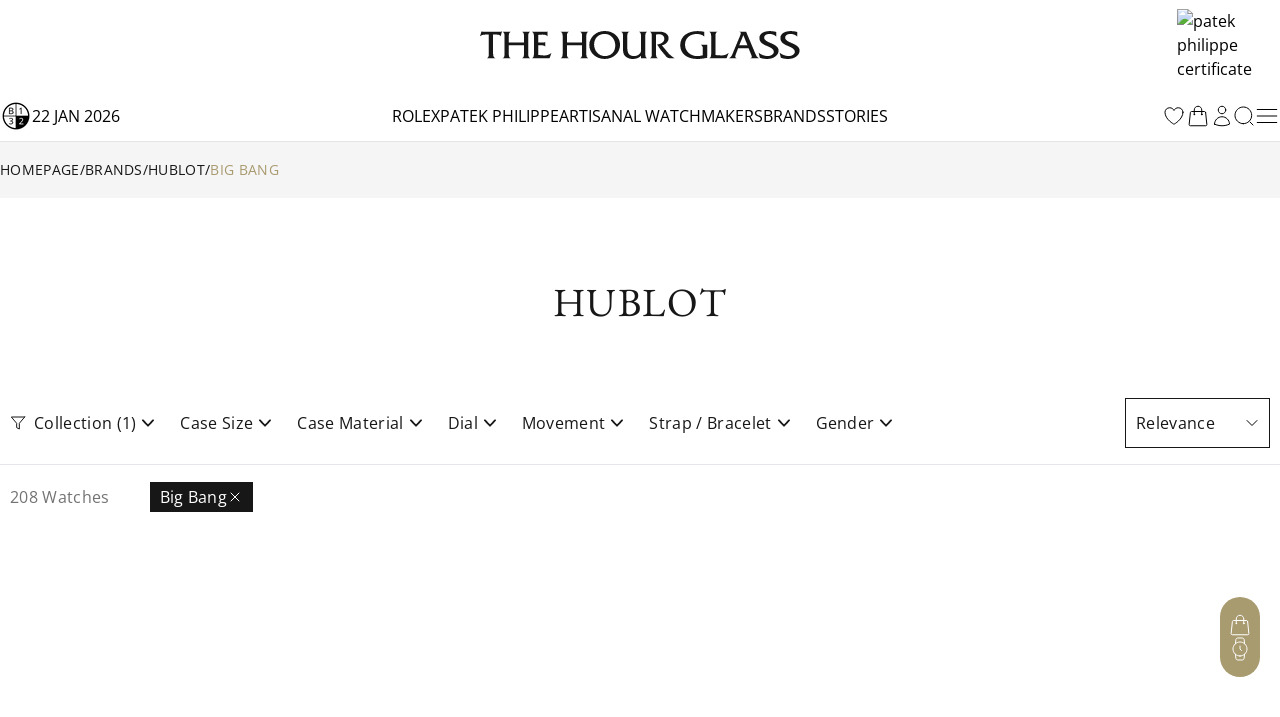

--- FILE ---
content_type: text/html; charset=utf-8
request_url: https://www.thehourglass.com/en-MY/catalog/hublot/big-bang
body_size: 40957
content:
<!DOCTYPE html><html lang="en" data-version="1.0.0" data-sentry-element="Html" data-sentry-component="MyDocument" data-sentry-source-file="_document.tsx"><head data-sentry-element="Head" data-sentry-source-file="_document.tsx"><link rel="icon" href="/favicon.ico"/><meta name="viewport" content="width=device-width, initial-scale=1, minimum-scale=1, maximum-scale=5" data-sentry-element="meta" data-sentry-source-file="Meta.tsx"/><meta charSet="utf-8" data-sentry-element="meta" data-sentry-source-file="Meta.tsx"/><title>Big Bang | The Hour Glass Malaysia</title><meta name="title" content="Big Bang | The Hour Glass Malaysia"/><meta name="description" content="Big Bang | The Hour Glass Malaysia"/><meta property="og:type" content="article"/><meta property="og:title" content="Big Bang | The Hour Glass Malaysia"/><meta property="og:description" content="Big Bang | The Hour Glass Malaysia"/><meta property="og:site_name" content="The Hour Glass Malaysia"/><meta property="og:image" content="https://img.thehourglass.com/tachyon/2025/08/Hublot-Big-Bang.png"/><meta name="keywords" content="" data-sentry-element="meta" data-sentry-source-file="Meta.tsx"/><meta name="author" content="" data-sentry-element="meta" data-sentry-source-file="Meta.tsx"/><meta property="og:url" content="https://www.thehourglass.com/en-MY/catalog/hublot/big-bang" data-sentry-element="meta" data-sentry-source-file="Meta.tsx"/><link rel="canonical" href="https://www.thehourglass.com/en-MY/catalog/hublot/big-bang"/><meta property="og:locale" content="en-MY" data-sentry-element="meta" data-sentry-source-file="Meta.tsx"/><link rel="icon" href="/favicon.ico"/><meta name="next-head-count" content="17"/><meta name="google-site-verification" content="95e1FEFdaUN_C2Ry95CtuVDYlDckunJcFvCY3SoGaAE" data-sentry-element="meta" data-sentry-source-file="_document.tsx"/><link rel="preload" href="/_next/static/media/0c6691544d8d0778-s.p.woff2" as="font" type="font/woff2" crossorigin="anonymous" data-next-font="size-adjust"/><link rel="preload" href="/_next/static/media/351ea5226680f157-s.p.woff2" as="font" type="font/woff2" crossorigin="anonymous" data-next-font="size-adjust"/><link rel="preload" href="/_next/static/media/0bbb5cdd0264468f-s.p.woff2" as="font" type="font/woff2" crossorigin="anonymous" data-next-font="size-adjust"/><link rel="preload" href="/_next/static/media/70f9b50d865cc1c8-s.p.woff2" as="font" type="font/woff2" crossorigin="anonymous" data-next-font="size-adjust"/><link rel="preload" href="/_next/static/media/d1a2421947cbb944-s.p.woff2" as="font" type="font/woff2" crossorigin="anonymous" data-next-font="size-adjust"/><link rel="preload" href="/_next/static/media/2ff257875847b5a0-s.p.woff2" as="font" type="font/woff2" crossorigin="anonymous" data-next-font="size-adjust"/><link rel="preload" href="/_next/static/media/4af50797d1caf652-s.p.woff2" as="font" type="font/woff2" crossorigin="anonymous" data-next-font="size-adjust"/><link rel="preload" href="/_next/static/media/e762f85da432239f-s.p.woff2" as="font" type="font/woff2" crossorigin="anonymous" data-next-font="size-adjust"/><link rel="preload" href="/_next/static/media/e0214cdf96465283-s.p.woff2" as="font" type="font/woff2" crossorigin="anonymous" data-next-font="size-adjust"/><link rel="preload" href="/_next/static/media/aedde3c83ec3bfda-s.p.woff2" as="font" type="font/woff2" crossorigin="anonymous" data-next-font="size-adjust"/><link rel="preload" href="/_next/static/media/f3860381de981135-s.p.woff2" as="font" type="font/woff2" crossorigin="anonymous" data-next-font="size-adjust"/><link rel="preload" href="/_next/static/media/3428185a66551a35-s.p.woff2" as="font" type="font/woff2" crossorigin="anonymous" data-next-font="size-adjust"/><link rel="preload" href="/_next/static/media/69ae60fb8df680be-s.p.woff2" as="font" type="font/woff2" crossorigin="anonymous" data-next-font="size-adjust"/><link rel="preload" href="/_next/static/media/fd77fa92605b1c47-s.p.woff2" as="font" type="font/woff2" crossorigin="anonymous" data-next-font="size-adjust"/><link rel="preload" href="/_next/static/media/dddc1abd3e1bd686-s.p.woff2" as="font" type="font/woff2" crossorigin="anonymous" data-next-font="size-adjust"/><link rel="preload" href="/_next/static/media/09becfd46dfd70a5-s.p.woff2" as="font" type="font/woff2" crossorigin="anonymous" data-next-font="size-adjust"/><link rel="preload" href="/_next/static/media/633879f24d8f4d42-s.p.woff2" as="font" type="font/woff2" crossorigin="anonymous" data-next-font="size-adjust"/><link rel="preload" href="/_next/static/media/d337d9cbe690b505-s.p.woff2" as="font" type="font/woff2" crossorigin="anonymous" data-next-font="size-adjust"/><link rel="preload" href="/_next/static/media/a8ce97ac182f3116-s.p.woff2" as="font" type="font/woff2" crossorigin="anonymous" data-next-font="size-adjust"/><link rel="preload" href="/_next/static/media/90a720783c32d14a-s.p.woff2" as="font" type="font/woff2" crossorigin="anonymous" data-next-font="size-adjust"/><link rel="preload" href="/_next/static/media/0580c55b95723199-s.p.woff2" as="font" type="font/woff2" crossorigin="anonymous" data-next-font="size-adjust"/><link rel="preload" href="/_next/static/media/6eafe6a149d04572-s.p.woff2" as="font" type="font/woff2" crossorigin="anonymous" data-next-font="size-adjust"/><link rel="preload" href="/_next/static/css/c1b421f5eef971ca.css" as="style"/><link rel="stylesheet" href="/_next/static/css/c1b421f5eef971ca.css" data-n-g=""/><noscript data-n-css=""></noscript><script defer="" nomodule="" src="/_next/static/chunks/polyfills-78c92fac7aa8fdd8.js"></script><script defer="" src="/_next/static/chunks/5c0b189e-30aac8748fd81ca8.js"></script><script defer="" src="/_next/static/chunks/96236-4820b93f795dd748.js"></script><script defer="" src="/_next/static/chunks/82858-03e4d1e8b89209e2.js"></script><script defer="" src="/_next/static/chunks/67505-90ee0bda6f28e6c4.js"></script><script defer="" src="/_next/static/chunks/48929-cf21adb656215f19.js"></script><script defer="" src="/_next/static/chunks/266-34a6f95d9f8786b3.js"></script><script defer="" src="/_next/static/chunks/65480-106d5e6552e087c1.js"></script><script defer="" src="/_next/static/chunks/86330.9b419b423789a15e.js"></script><script defer="" src="/_next/static/chunks/85605.73cc9c2def4d0e56.js"></script><script defer="" src="/_next/static/chunks/98238.a0e0f6ff68fe7eeb.js"></script><script src="/_next/static/chunks/webpack-40cc74eeeea57826.js" defer=""></script><script src="/_next/static/chunks/framework-bc6cffa38930597f.js" defer=""></script><script src="/_next/static/chunks/main-eaf15232da9bbfdc.js" defer=""></script><script src="/_next/static/chunks/69111-159adf46e43d07d5.js" defer=""></script><script src="/_next/static/chunks/pages/_app-cd195c62d5c53ea9.js" defer=""></script><script src="/_next/static/chunks/91670-0d0aa7c1e11c4d2e.js" defer=""></script><script src="/_next/static/chunks/pages/catalog/%5Bbrand%5D/%5Bcollection%5D-f7265edcdf3dca57.js" defer=""></script><script src="/_next/static/lRaeb0votg0Qz57pmibLm/_buildManifest.js" defer=""></script><script src="/_next/static/lRaeb0votg0Qz57pmibLm/_ssgManifest.js" defer=""></script></head><body class="min-h-screen"><noscript><iframe src="https://www.googletagmanager.com/ns.html?id=GTM-M5DTN8F" height="0" width="0" style="display:none;visibility:hidden"></iframe></noscript><noscript><iframe src="https://www.googletagmanager.com/ns.html?id=GTM-MG97FCL" height="0" width="0" style="display:none;visibility:hidden"></iframe></noscript><div id="__next"><main class="__variable_0d8000 __variable_b646a2 __variable_524304 __variable_8c2121 __variable_e609d8 __variable_cff536 relative flex min-h-screen flex-col"><div class="DesktopHeader-root sticky top-0 z-50 hidden w-full font-OpenSans xl:block xl:w-[calc(100dvw-5px)]" id="desktop-header-container"><div class="DesktopHeader-line1 relative z-20 w-full border-b bg-white px-5 transition-all duration-300 xl:px-0 border-transparent"><div class="mx-auto max-w-7xl items-center overflow-hidden duration-300 ease-in-out MenuGrid h-[90px]"><div class="flex w-full justify-start"><a style="position:absolute;width:150px;height:70px;z-index:150;cursor:pointer;overflow:hidden" href="/en-MY/rolex"></a><div style="overflow:hidden"><iframe id="rolex_retailer" style="height:70px;border:0;margin:0;padding:0;overflow:hidden;z-index:0;position:relative" frameBorder="0" class="duration-200 opacity-0 perfmatters-lazy entered pmloaded" data-src="https://static.rolex.com/retailers/clock/?colour=gold&amp;apiKey=2d386d01caea82ff3dfbaf02f4654605&amp;lang=en" data-ll-status="loaded" src="https://static.rolex.com/retailers/clock/?colour=gold&amp;apiKey=2d386d01caea82ff3dfbaf02f4654605&amp;lang=en"></iframe></div></div><div class="relative mx-auto h-full max-w-[320px]"><a href="/en-MY" data-sentry-element="Link" data-sentry-source-file="index.tsx"><img alt="logo" data-sentry-element="Image" data-sentry-source-file="index.tsx" loading="lazy" width="1283" height="116" decoding="async" data-nimg="1" class="h-full w-auto object-contain" style="color:transparent" src="/_next/static/media/brand_icon_logo.9eca79fb.svg"/></a></div><div class="flex w-full items-center justify-end"><a href="https://www.thehourglass.com/en-MY/brand/patek-philippe"><img alt="patek philippe certificate" loading="lazy" width="145" height="85" decoding="async" data-nimg="1" class="aspect-[145/85] w-[103px] pr-[1px]" style="color:transparent" srcSet="/_next/image?url=%2F_next%2Fstatic%2Fmedia%2FiconCertificate.2b276680.jpg&amp;w=256&amp;q=100 1x, /_next/image?url=%2F_next%2Fstatic%2Fmedia%2FiconCertificate.2b276680.jpg&amp;w=384&amp;q=100 2x" src="/_next/image?url=%2F_next%2Fstatic%2Fmedia%2FiconCertificate.2b276680.jpg&amp;w=384&amp;q=100"/></a></div></div></div><div class="DesktopHeader-line2 relative z-10 mx-auto w-full border-b-[1px] border-neutral-200 bg-white px-0 duration-300 border-neutral-200 opacity-100"><div class="relative z-40 h-[50px] w-full bg-white text-base text-black transition-all duration-300 !bg-white !text-black !bg-transparent text-white"><div class="relative z-40 flex h-full w-full bg-white"><div class="mx-auto h-full w-full max-w-7xl items-center bg-white px-5 xl:px-0 MenuGrid"><div class="flex min-w-[150px] items-center gap-3 uppercase"><img alt="black" data-sentry-element="Image" data-sentry-source-file="index.tsx" loading="lazy" width="32" height="32" decoding="async" data-nimg="1" style="color:transparent" srcSet="/_next/image?url=%2F_next%2Fstatic%2Fmedia%2Ficon-leap-year-clock-2.7c9d1e7a.png&amp;w=32&amp;q=100 1x, /_next/image?url=%2F_next%2Fstatic%2Fmedia%2Ficon-leap-year-clock-2.7c9d1e7a.png&amp;w=64&amp;q=100 2x" src="/_next/image?url=%2F_next%2Fstatic%2Fmedia%2Ficon-leap-year-clock-2.7c9d1e7a.png&amp;w=64&amp;q=100"/><span data-sentry-component="DateLabel" data-sentry-source-file="DateLabel.tsx">21 Jan 2026</span></div><div class="flex h-full items-center justify-center gap-[30px] text-base uppercase"><a href="/en-MY/rolex" class="menu-link flex h-full items-center hover:text-thg-yellow" target="">Rolex</a><a href="/en-MY/brand/patek-philippe" class="menu-link flex h-full items-center hover:text-thg-yellow" target="">Patek Philippe</a><a href="https://ovr.thehourglass.com" class="menu-link flex h-full items-center hover:text-thg-yellow" target="_blank">Artisanal watchmakers</a><a href="/en-MY/brands" class="menu-link flex h-full items-center hover:text-thg-yellow" target="">Brands</a><a href="/en-MY/stories" class="menu-link flex h-full items-center hover:text-thg-yellow" target="">Stories</a></div><div class="col-start-3 flex h-full items-center justify-end gap-[10px]"><a href="/en-MY/favourites" aria-label="favourites" data-sentry-element="Link" data-sentry-component="FavoritesIcon" data-sentry-source-file="index.tsx"><svg width="24" height="24" viewBox="0 0 24 24" fill="none" xmlns="http://www.w3.org/2000/svg" class="cursor-pointer" data-sentry-element="svg" data-sentry-source-file="IconHeart.tsx" data-sentry-component="IconHeart"><path d="M20.9922 8.25C20.9922 5.76472 18.8935 3.75 16.3047 3.75C14.3691 3.75 12.7075 4.87628 11.9922 6.48342C11.2769 4.87628 9.61531 3.75 7.67969 3.75C5.09085 3.75 2.99219 5.76472 2.99219 8.25C2.99219 15.4706 11.9922 20.25 11.9922 20.25C11.9922 20.25 20.9922 15.4706 20.9922 8.25Z" stroke="currentColor" stroke-linecap="round" stroke-linejoin="round" data-sentry-element="path" data-sentry-source-file="IconHeart.tsx"></path></svg></a><div class="CartIcon-root relative flex items-center" data-sentry-component="CartIcon" data-sentry-source-file="CartIcon.tsx"><a href="/en-MY/cart" class="relative" data-sentry-element="Link" data-sentry-source-file="CartIcon.tsx"><svg xmlns="http://www.w3.org/2000/svg" width="24" height="24" viewBox="0 0 24 24" fill="none" class="cursor-pointer" data-sentry-element="svg" data-sentry-source-file="IconBag.tsx" data-sentry-component="IconBag"><path d="M15.75 10.5V6C15.75 3.92893 14.0711 2.25 12 2.25C9.92893 2.25 8.25 3.92893 8.25 6V10.5M19.606 8.50723L20.8692 20.5072C20.9391 21.1715 20.4183 21.75 19.7504 21.75H4.24963C3.58172 21.75 3.06089 21.1715 3.13081 20.5072L4.39397 8.50723C4.45424 7.93466 4.93706 7.5 5.51279 7.5H18.4872C19.0629 7.5 19.5458 7.93466 19.606 8.50723ZM8.625 10.5C8.625 10.7071 8.4571 10.875 8.25 10.875C8.04289 10.875 7.875 10.7071 7.875 10.5C7.875 10.2929 8.04289 10.125 8.25 10.125C8.4571 10.125 8.625 10.2929 8.625 10.5ZM16.125 10.5C16.125 10.7071 15.9571 10.875 15.75 10.875C15.5429 10.875 15.375 10.7071 15.375 10.5C15.375 10.2929 15.5429 10.125 15.75 10.125C15.9571 10.125 16.125 10.2929 16.125 10.5Z" stroke="currentColor" stroke-linecap="round" stroke-linejoin="round" data-sentry-element="path" data-sentry-source-file="IconBag.tsx"></path></svg></a></div><a href="/en-MY/sign-in" data-sentry-element="Link" data-sentry-component="ProfileIcon" data-sentry-source-file="ProfileIcon.tsx"><svg xmlns="http://www.w3.org/2000/svg" width="24" height="24" viewBox="0 0 24 24" fill="none" class="profile-icon cursor-pointer" data-sentry-element="svg" data-sentry-source-file="IconUser.tsx" data-sentry-component="IconUser"><path d="M15.7501 6C15.7501 8.07107 14.0712 9.75 12.0001 9.75C9.92902 9.75 8.25009 8.07107 8.25009 6C8.25009 3.92893 9.92902 2.25 12.0001 2.25C14.0712 2.25 15.7501 3.92893 15.7501 6Z" stroke="currentColor" stroke-linecap="round" stroke-linejoin="round" data-sentry-element="path" data-sentry-source-file="IconUser.tsx"></path><path d="M4.50122 20.1182C4.57153 16.0369 7.90196 12.75 12.0001 12.75C16.0983 12.75 19.4288 16.0371 19.499 20.1185C17.2162 21.166 14.6765 21.75 12.0004 21.75C9.32408 21.75 6.78418 21.1659 4.50122 20.1182Z" stroke="currentColor" stroke-linecap="round" stroke-linejoin="round" data-sentry-element="path" data-sentry-source-file="IconUser.tsx"></path></svg></a><button class="DesktopHeader-search-btn h-5 w-5" aria-label="search"><svg xmlns="http://www.w3.org/2000/svg" width="20" height="20" viewBox="0 0 20 20" fill="none" data-sentry-element="svg" data-sentry-source-file="IconSearch.tsx" data-sentry-component="IconSearch"><path d="M9.33846 17.6769C13.9437 17.6769 17.6769 13.9437 17.6769 9.33846C17.6769 4.73326 13.9437 1 9.33846 1C4.73326 1 1 4.73326 1 9.33846C1 13.9437 4.73326 17.6769 9.33846 17.6769Z" stroke="currentColor" stroke-linecap="round" stroke-linejoin="round" data-sentry-element="path" data-sentry-source-file="IconSearch.tsx"></path><path d="M19 19L16 16" stroke="currentColor" stroke-linecap="round" stroke-linejoin="round" data-sentry-element="path" data-sentry-source-file="IconSearch.tsx"></path></svg></button><div class="relative" data-sentry-component="SecondMenuButton" data-sentry-source-file="SecondMenuButton.tsx"><svg xmlns="http://www.w3.org/2000/svg" width="26" height="26" viewBox="0 0 26 26" fill="none" class="cursor-pointer" data-sentry-element="svg" data-sentry-component="IconFold" data-sentry-source-file="IconFold.tsx"><path d="M3.25 19.5H22.75" stroke="currentColor" stroke-linecap="round" stroke-linejoin="round" data-sentry-element="path" data-sentry-source-file="IconFold.tsx"></path><path d="M3.25 13H22.75" stroke="currentColor" stroke-linecap="round" stroke-linejoin="round" data-sentry-element="path" data-sentry-source-file="IconFold.tsx"></path><path d="M3.25 6.5H22.75" stroke="currentColor" stroke-linecap="round" stroke-linejoin="round" data-sentry-element="path" data-sentry-source-file="IconFold.tsx"></path></svg></div></div></div></div><div class="Megamenu-wrapper absolute w-full -translate-y-[150%] border-t border-neutral-200 bg-white transition-all duration-700 ease-in will-change-transform min-h-[400px]"></div></div><div class="absolute left-0 top-[50px] z-10 mx-auto h-[230px] w-full items-center justify-center bg-white py-20 transition-all duration-300 hidden -translate-y-full"><div class="relative mx-auto block h-[50px] w-full max-w-[620px] text-neutral-900 lg:h-[70px]"><svg xmlns="http://www.w3.org/2000/svg" width="20" height="20" viewBox="0 0 20 20" fill="none" class="absolute left-5 top-[14px] h-5 lg:top-[24px]" data-sentry-element="svg" data-sentry-source-file="IconSearch.tsx" data-sentry-component="IconSearch"><path d="M9.33846 17.6769C13.9437 17.6769 17.6769 13.9437 17.6769 9.33846C17.6769 4.73326 13.9437 1 9.33846 1C4.73326 1 1 4.73326 1 9.33846C1 13.9437 4.73326 17.6769 9.33846 17.6769Z" stroke="currentColor" stroke-linecap="round" stroke-linejoin="round" data-sentry-element="path" data-sentry-source-file="IconSearch.tsx"></path><path d="M19 19L16 16" stroke="currentColor" stroke-linecap="round" stroke-linejoin="round" data-sentry-element="path" data-sentry-source-file="IconSearch.tsx"></path></svg><input name="search" placeholder="Search" id="searchInput" type="text" autofocus="" class="peer h-full w-full border border-neutral-400 px-14 pt-1 text-sm focus-visible:outline-none lg:border-x-0 lg:!border-b lg:border-t-0 lg:border-neutral-400 lg:text-base"/><div class="invisible absolute bottom-5 right-20 text-xs uppercase text-red-600 peer-invalid:visible">Please input at least 3 characters</div><img alt="open" data-sentry-element="Image" data-sentry-source-file="index.tsx" loading="lazy" width="20" height="20" decoding="async" data-nimg="1" class="absolute right-5 top-[14px] h-5 cursor-pointer lg:top-[26px]" style="color:transparent" src="/_next/static/media/iconSimpleArrowRightBlack.22b6e56d.svg"/></div></div></div></div><div class="MobileHeader-root sticky top-0 z-50 w-full bg-white font-OpenSans xl:hidden" id="mobile-header-container"><div class="MobileHeader-root__inner relative grid min-h-[48px] grid-cols-12 items-center px-3 py-1"><div class="relative z-[1] col-span-1 col-start-1 justify-items-start"><img alt="menu" loading="lazy" width="24" height="24" decoding="async" data-nimg="1" class="cursor-pointer" style="color:transparent" src="/_next/static/media/iconMenu.1f11a9fe.svg"/></div><div class="col-span-3 col-start-2 max-sm:hidden"><a style="position:absolute;width:150px;height:90px;z-index:150;cursor:pointer;overflow:hidden" href="/en-MY/rolex"></a><iframe id="rolex_retailer" style="height:90px;border:0;margin:0;padding-top:10px;overflow:hidden;z-index:0;position:relative" frameBorder="0" class="duration-200 opacity-0 perfmatters-lazy entered pmloaded" data-src="https://static.rolex.com/retailers/clock/?colour=gold&amp;apiKey=2d386d01caea82ff3dfbaf02f4654605&amp;lang=en" data-ll-status="loaded" src="https://static.rolex.com/retailers/clock/?colour=gold&amp;apiKey=2d386d01caea82ff3dfbaf02f4654605&amp;lang=en"></iframe></div><a href="/en-MY" class="relative col-span-8 col-start-3 h-auto w-full sm:col-span-4 sm:col-start-5 aspect-[198/17] max-h-[20px]" data-sentry-element="Link" data-sentry-source-file="index.tsx"><img alt="logo" data-sentry-element="Image" data-sentry-source-file="index.tsx" loading="lazy" decoding="async" data-nimg="fill" class="object-contain" style="position:absolute;height:100%;width:100%;left:0;top:0;right:0;bottom:0;color:transparent" src="/_next/static/media/brand_icon_logo.9eca79fb.svg"/></a><a href="https://www.thehourglass.com/en-MY/brand/patek-philippe" class="col-span-2 col-start-10 justify-items-end max-sm:hidden"><img alt="patek philippe certificate" loading="lazy" width="145" height="85" decoding="async" data-nimg="1" class="aspect-[145/85] w-[103px] pr-[1px]" style="color:transparent" srcSet="/_next/image?url=%2F_next%2Fstatic%2Fmedia%2FiconCertificate.2b276680.jpg&amp;w=256&amp;q=100 1x, /_next/image?url=%2F_next%2Fstatic%2Fmedia%2FiconCertificate.2b276680.jpg&amp;w=384&amp;q=100 2x" src="/_next/image?url=%2F_next%2Fstatic%2Fmedia%2FiconCertificate.2b276680.jpg&amp;w=384&amp;q=100"/></a><div class="col-span-1 col-start-12 justify-items-end"><svg xmlns="http://www.w3.org/2000/svg" width="20" height="20" viewBox="0 0 20 20" fill="none" class="cursor-pointer" data-sentry-element="svg" data-sentry-component="IconSearch" data-sentry-source-file="IconSearch.tsx"><path d="M9.33846 17.6769C13.9437 17.6769 17.6769 13.9437 17.6769 9.33846C17.6769 4.73326 13.9437 1 9.33846 1C4.73326 1 1 4.73326 1 9.33846C1 13.9437 4.73326 17.6769 9.33846 17.6769Z" stroke="currentColor" stroke-linecap="round" stroke-linejoin="round" data-sentry-element="path" data-sentry-source-file="IconSearch.tsx"></path><path d="M19 19L16 16" stroke="currentColor" stroke-linecap="round" stroke-linejoin="round" data-sentry-element="path" data-sentry-source-file="IconSearch.tsx"></path></svg></div><div class="fixed left-0 top-12 z-10 mx-auto h-[110px] w-full items-center justify-center bg-white px-5 py-[30px] transition-all duration-300 hidden"><div class="relative mx-auto block h-full w-full text-neutral-900"><input name="search" placeholder="SEARCH" id="mobileSearchInput" type="text" autofocus="" class="peer h-full w-full border border-neutral-900 px-5 text-sm focus-visible:outline-none"/><div class="invisible absolute bottom-1/2 right-14 translate-y-1/2 text-xs uppercase text-red-600 peer-invalid:visible">Please input at least 3 characters</div><svg xmlns="http://www.w3.org/2000/svg" width="20" height="20" viewBox="0 0 20 20" fill="none" class="absolute right-5 top-1/2 h-6 w-6 -translate-y-1/2" data-sentry-element="svg" data-sentry-source-file="IconSearch.tsx" data-sentry-component="IconSearch"><path d="M9.33846 17.6769C13.9437 17.6769 17.6769 13.9437 17.6769 9.33846C17.6769 4.73326 13.9437 1 9.33846 1C4.73326 1 1 4.73326 1 9.33846C1 13.9437 4.73326 17.6769 9.33846 17.6769Z" stroke="currentColor" stroke-linecap="round" stroke-linejoin="round" data-sentry-element="path" data-sentry-source-file="IconSearch.tsx"></path><path d="M19 19L16 16" stroke="currentColor" stroke-linecap="round" stroke-linejoin="round" data-sentry-element="path" data-sentry-source-file="IconSearch.tsx"></path></svg></div></div></div></div><div class="FloatingCTA-root z-1000 fixed bottom-[6%] right-5 flex flex-col items-end"><div class="WatchEnquiryButton transition-all duration-500 ease-in-out absolute bottom-0 delay-400"><div class="block flex flex-col items-center justify-center gap-5 rounded-[112px] bg-[#A99B70] px-2 py-4"><div class="group relative h-6 w-6" data-sentry-component="RenderButton" data-sentry-source-file="FloatIcon.tsx"><button class="invisible absolute right-[calc(100%+12px)] top-1/2 -translate-y-1/2 cursor-pointer whitespace-nowrap rounded-[30px] bg-white px-4 py-[10px] font-OpenSans text-sm capitalize opacity-0 group-hover:opacity-100 lg:group-hover:visible" aria-label="My Bag">My Bag</button><button class="cursor-pointer transition-all duration-300 group-hover:opacity-75" aria-label="My Bag"><div class="CartIcon-root relative flex items-center rounded-full" data-sentry-component="CartIcon" data-sentry-source-file="CartIcon.tsx"><a href="/en-MY/cart" class="relative" data-sentry-element="Link" data-sentry-source-file="CartIcon.tsx"><svg xmlns="http://www.w3.org/2000/svg" width="24" height="24" viewBox="0 0 24 24" fill="none" class="cursor-pointer" stroke="#fff" data-sentry-element="svg" data-sentry-source-file="IconBag.tsx" data-sentry-component="IconBag"><path d="M15.75 10.5V6C15.75 3.92893 14.0711 2.25 12 2.25C9.92893 2.25 8.25 3.92893 8.25 6V10.5M19.606 8.50723L20.8692 20.5072C20.9391 21.1715 20.4183 21.75 19.7504 21.75H4.24963C3.58172 21.75 3.06089 21.1715 3.13081 20.5072L4.39397 8.50723C4.45424 7.93466 4.93706 7.5 5.51279 7.5H18.4872C19.0629 7.5 19.5458 7.93466 19.606 8.50723ZM8.625 10.5C8.625 10.7071 8.4571 10.875 8.25 10.875C8.04289 10.875 7.875 10.7071 7.875 10.5C7.875 10.2929 8.04289 10.125 8.25 10.125C8.4571 10.125 8.625 10.2929 8.625 10.5ZM16.125 10.5C16.125 10.7071 15.9571 10.875 15.75 10.875C15.5429 10.875 15.375 10.7071 15.375 10.5C15.375 10.2929 15.5429 10.125 15.75 10.125C15.9571 10.125 16.125 10.2929 16.125 10.5Z" stroke="#fff" stroke-linecap="round" stroke-linejoin="round" data-sentry-element="path" data-sentry-source-file="IconBag.tsx"></path></svg></a></div></button></div><div class="hidden group relative h-6 w-6" data-sentry-component="RenderButton" data-sentry-source-file="FloatIcon.tsx"><button class="invisible absolute right-[calc(100%+12px)] top-1/2 -translate-y-1/2 cursor-pointer whitespace-nowrap rounded-[30px] bg-white px-4 py-[10px] font-OpenSans text-sm capitalize opacity-0 group-hover:opacity-100 lg:group-hover:visible" aria-label="My Favourites">My Favourites</button><button class="cursor-pointer transition-all duration-300 group-hover:opacity-75" aria-label="My Favourites"><svg width="24" height="24" viewBox="0 0 24 24" fill="none" xmlns="http://www.w3.org/2000/svg" class="text-white" data-sentry-element="svg" data-sentry-component="IconHeart" data-sentry-source-file="IconHeart.tsx"><path d="M20.9922 8.25C20.9922 5.76472 18.8935 3.75 16.3047 3.75C14.3691 3.75 12.7075 4.87628 11.9922 6.48342C11.2769 4.87628 9.61531 3.75 7.67969 3.75C5.09085 3.75 2.99219 5.76472 2.99219 8.25C2.99219 15.4706 11.9922 20.25 11.9922 20.25C11.9922 20.25 20.9922 15.4706 20.9922 8.25Z" stroke="currentColor" stroke-linecap="round" stroke-linejoin="round" data-sentry-element="path" data-sentry-source-file="IconHeart.tsx"></path></svg></button></div><div class="hidden group relative h-6 w-6" data-sentry-component="RenderButton" data-sentry-source-file="FloatIcon.tsx"><button class="invisible absolute right-[calc(100%+12px)] top-1/2 -translate-y-1/2 cursor-pointer whitespace-nowrap rounded-[30px] bg-white px-4 py-[10px] font-OpenSans text-sm capitalize opacity-0 group-hover:opacity-100 lg:group-hover:visible" aria-label="Watch Comparator (0)">Watch Comparator (0)</button><button class="cursor-pointer transition-all duration-300 group-hover:opacity-75" aria-label="Watch Comparator (0)"><svg width="24" height="24" viewBox="0 0 25 24" fill="none" xmlns="http://www.w3.org/2000/svg" class="text-white" data-sentry-element="svg" data-sentry-component="IconClock" data-sentry-source-file="IconClock.tsx"><path d="M8.57772 8.23424V13.2887H12.3685M16.1593 13.2887C16.1593 17.4759 12.7649 20.8703 8.57772 20.8703C4.3905 20.8703 0.996094 17.4759 0.996094 13.2887C0.996094 9.10144 4.3905 5.70703 8.57772 5.70703C12.7649 5.70703 16.1593 9.10144 16.1593 13.2887Z" stroke="currentColor" stroke-linecap="round" stroke-linejoin="round" data-sentry-element="path" data-sentry-source-file="IconClock.tsx"></path><path d="M17.5276 19.2493C21.6512 18.5222 24.4046 14.5899 23.6775 10.4663C22.9504 6.34271 19.0181 3.5893 14.8945 4.31641" stroke="currentColor" stroke-linecap="round" stroke-linejoin="round" data-sentry-element="path" data-sentry-source-file="IconClock.tsx"></path></svg></button></div><div class="group relative h-6 w-6" data-sentry-component="RenderButton" data-sentry-source-file="FloatIcon.tsx"><button class="invisible absolute right-[calc(100%+12px)] top-1/2 -translate-y-1/2 cursor-pointer whitespace-nowrap rounded-[30px] bg-white px-4 py-[10px] font-OpenSans text-sm capitalize opacity-0 group-hover:opacity-100 lg:group-hover:visible" aria-label="Watch Enquiry">Watch Enquiry</button><button class="cursor-pointer transition-all duration-300 group-hover:opacity-75" aria-label="Watch Enquiry"><svg xmlns="http://www.w3.org/2000/svg" width="24" height="24" viewBox="0 0 20 20" fill="none" data-sentry-element="svg" data-sentry-component="IconWatchEnquiryFloat" data-sentry-source-file="IconWatchEnquiryFloat.tsx"><path d="M9.99996 15.8334C13.2216 15.8334 15.8333 13.2217 15.8333 10.0001C15.8333 6.77842 13.2216 4.16675 9.99996 4.16675C6.7783 4.16675 4.16663 6.77842 4.16663 10.0001C4.16663 13.2217 6.7783 15.8334 9.99996 15.8334Z" stroke="#fff" stroke-width="0.8" stroke-linecap="round" stroke-linejoin="round" data-sentry-element="path" data-sentry-source-file="IconWatchEnquiryFloat.tsx"></path><path d="M10 7.5V10L11.25 11.25" stroke="#fff" stroke-width="0.8" stroke-linecap="round" stroke-linejoin="round" data-sentry-element="path" data-sentry-source-file="IconWatchEnquiryFloat.tsx"></path><path d="M13.7583 14.4583L13.4666 17.6499C13.4291 18.0655 13.237 18.4518 12.9284 18.7326C12.6199 19.0134 12.2172 19.1683 11.7999 19.1666H8.19161C7.77438 19.1683 7.3717 19.0134 7.06311 18.7326C6.75453 18.4518 6.56249 18.0655 6.52494 17.6499L6.23328 14.4583M6.24161 5.5416L6.53328 2.34993C6.5707 1.93583 6.76155 1.55067 7.06837 1.27006C7.37519 0.98945 7.77582 0.833657 8.19161 0.833266H11.8166C12.2338 0.831573 12.6365 0.986431 12.9451 1.26724C13.2537 1.54806 13.4457 1.9344 13.4833 2.34993L13.7749 5.5416" stroke="#fff" stroke-width="0.8" stroke-linecap="round" stroke-linejoin="round" data-sentry-element="path" data-sentry-source-file="IconWatchEnquiryFloat.tsx"></path></svg></button></div></div></div><div class="cursor-pointer transition-all duration-300 ease-in-out hover:opacity-75 hover:delay-0 invisible opacity-0 delay-500"><svg xmlns="http://www.w3.org/2000/svg" width="40" height="40" fill="none" data-sentry-element="svg" data-sentry-source-file="IconFloating.tsx" data-sentry-component="IconFloating"><g clip-path="url(#a)" data-sentry-element="g" data-sentry-source-file="IconFloating.tsx"><path fill="#A99B70" d="M0 0h40v40H0z" data-sentry-element="path" data-sentry-source-file="IconFloating.tsx"></path><path stroke="#fff" stroke-linecap="round" stroke-linejoin="round" d="m28 24-8-8-8 8" data-sentry-element="path" data-sentry-source-file="IconFloating.tsx"></path></g><defs data-sentry-element="defs" data-sentry-source-file="IconFloating.tsx"><clipPath id="a" data-sentry-element="clipPath" data-sentry-source-file="IconFloating.tsx"><rect width="40" height="40" fill="#fff" rx="20" data-sentry-element="rect" data-sentry-source-file="IconFloating.tsx"></rect></clipPath></defs></svg></div></div><div class="Layout-main relative font-OpenSans"><div class="CatalogProductionListing CatalogProductionListing-hublot CatalogProductionListing-big-bang flex-1"><div data-sentry-component="Breadcrumb" data-sentry-source-file="Breadcrumb.tsx"><div class="Breadcrumb-root hidden lg:block py-4 bg-neutral-100 text-neutral-900"><div class="max-w-7xl mx-auto px-5 xl:px-0  flex items-center gap-[2px] font-OpenSans font-normal text-sm uppercase"><a href="/en-MY" class="link-item hover:text-thg-yellow hover:underline">Homepage</a><div>/</div><a href="/en-MY/brands" class="link-item hover:text-thg-yellow hover:underline">Brands</a><div>/</div><a href="/en-MY/brand/hublot" class="link-item hover:text-thg-yellow hover:underline">Hublot</a><div>/</div><span class="truncate max-w-md text-thg-yellow">Big Bang</span></div></div></div><div class="ProductListView-root relative mx-auto max-w-7xl px-5 text-neutral-900 lg:pt-[140px] xl:px-0 pb-[var(--container-padding-bottom)] pt-[var(--container-padding-top)] lg:pb-[var(--container-padding-bottom-desktop)] lg:pt-[var(--container-padding-top-desktop)]" style="--container-padding-top:40px;--container-padding-bottom:40px;--container-padding-top-desktop:80px;--container-padding-bottom-desktop:80px" data-sentry-component="ProductListView" data-sentry-source-file="ProductListView.tsx"><h1 class="sec-title text-center uppercase font-size-level-1 mb-10 lg:mb-14">Hublot</h1><div class="FilterBarContainer sticky top-12 z-[45] -mx-5 bg-white xl:mx-0 xl:top-[141px]"><div class="FilterBarWrapper hidden bg-white px-5 py-4 lg:flex xl:px-2.5 xl-desktop:px-0"><div class="ml-6 mr-1 flex w-full max-w-[1020px] flex-wrap items-center justify-start gap-y-2"><div class="relative"><svg xmlns="http://www.w3.org/2000/svg" width="16" height="14" fill="none" class="absolute -left-6 top-1/2 mt-[1px] h-4 w-4 -translate-y-1/2" data-sentry-element="svg" data-sentry-component="IconFilter" data-sentry-source-file="IconFilter.tsx"><path stroke="currentColor" stroke-linecap="round" stroke-linejoin="round" d="M14.666 1H1.333l5.333 6.307v4.36L9.333 13V7.307L14.666 1Z" data-sentry-element="path" data-sentry-source-file="IconFilter.tsx"></path></svg></div><div class="font-size-level-5 flex cursor-pointer items-center gap-2 whitespace-nowrap !capitalize [&amp;:not(:last-child)]:mr-5">Collection<!-- --> (1)<div class="h-fit w-fit"><svg xmlns="http://www.w3.org/2000/svg" width="16" height="16" fill="none" class="w-6 h-6" viewBox="0 0 16 16" data-sentry-element="svg" data-sentry-component="IconArrowDown" data-sentry-source-file="IconArrowDown.tsx"><path fill="currentColor" fill-rule="evenodd" d="M4.184 5.77a.6.6 0 0 1 .848.016L8 8.936l2.967-3.15a.6.6 0 0 1 .865.831l-3.4 3.6a.6.6 0 0 1-.865 0l-3.4-3.6a.6.6 0 0 1 .017-.848Z" clip-rule="evenodd" data-sentry-element="path" data-sentry-source-file="IconArrowDown.tsx"></path></svg></div></div><div class="font-size-level-5 flex cursor-pointer items-center gap-2 whitespace-nowrap !capitalize [&amp;:not(:last-child)]:mr-5">Case Size<div class="h-fit w-fit"><svg xmlns="http://www.w3.org/2000/svg" width="16" height="16" fill="none" class="w-6 h-6" viewBox="0 0 16 16" data-sentry-element="svg" data-sentry-component="IconArrowDown" data-sentry-source-file="IconArrowDown.tsx"><path fill="currentColor" fill-rule="evenodd" d="M4.184 5.77a.6.6 0 0 1 .848.016L8 8.936l2.967-3.15a.6.6 0 0 1 .865.831l-3.4 3.6a.6.6 0 0 1-.865 0l-3.4-3.6a.6.6 0 0 1 .017-.848Z" clip-rule="evenodd" data-sentry-element="path" data-sentry-source-file="IconArrowDown.tsx"></path></svg></div></div><div class="font-size-level-5 flex cursor-pointer items-center gap-2 whitespace-nowrap !capitalize [&amp;:not(:last-child)]:mr-5">Case Material<div class="h-fit w-fit"><svg xmlns="http://www.w3.org/2000/svg" width="16" height="16" fill="none" class="w-6 h-6" viewBox="0 0 16 16" data-sentry-element="svg" data-sentry-component="IconArrowDown" data-sentry-source-file="IconArrowDown.tsx"><path fill="currentColor" fill-rule="evenodd" d="M4.184 5.77a.6.6 0 0 1 .848.016L8 8.936l2.967-3.15a.6.6 0 0 1 .865.831l-3.4 3.6a.6.6 0 0 1-.865 0l-3.4-3.6a.6.6 0 0 1 .017-.848Z" clip-rule="evenodd" data-sentry-element="path" data-sentry-source-file="IconArrowDown.tsx"></path></svg></div></div><div class="font-size-level-5 flex cursor-pointer items-center gap-2 whitespace-nowrap !capitalize [&amp;:not(:last-child)]:mr-5">Dial<div class="h-fit w-fit"><svg xmlns="http://www.w3.org/2000/svg" width="16" height="16" fill="none" class="w-6 h-6" viewBox="0 0 16 16" data-sentry-element="svg" data-sentry-component="IconArrowDown" data-sentry-source-file="IconArrowDown.tsx"><path fill="currentColor" fill-rule="evenodd" d="M4.184 5.77a.6.6 0 0 1 .848.016L8 8.936l2.967-3.15a.6.6 0 0 1 .865.831l-3.4 3.6a.6.6 0 0 1-.865 0l-3.4-3.6a.6.6 0 0 1 .017-.848Z" clip-rule="evenodd" data-sentry-element="path" data-sentry-source-file="IconArrowDown.tsx"></path></svg></div></div><div class="font-size-level-5 flex cursor-pointer items-center gap-2 whitespace-nowrap !capitalize [&amp;:not(:last-child)]:mr-5">Movement<div class="h-fit w-fit"><svg xmlns="http://www.w3.org/2000/svg" width="16" height="16" fill="none" class="w-6 h-6" viewBox="0 0 16 16" data-sentry-element="svg" data-sentry-component="IconArrowDown" data-sentry-source-file="IconArrowDown.tsx"><path fill="currentColor" fill-rule="evenodd" d="M4.184 5.77a.6.6 0 0 1 .848.016L8 8.936l2.967-3.15a.6.6 0 0 1 .865.831l-3.4 3.6a.6.6 0 0 1-.865 0l-3.4-3.6a.6.6 0 0 1 .017-.848Z" clip-rule="evenodd" data-sentry-element="path" data-sentry-source-file="IconArrowDown.tsx"></path></svg></div></div><div class="font-size-level-5 flex cursor-pointer items-center gap-2 whitespace-nowrap !capitalize [&amp;:not(:last-child)]:mr-5">Strap / Bracelet<div class="h-fit w-fit"><svg xmlns="http://www.w3.org/2000/svg" width="16" height="16" fill="none" class="w-6 h-6" viewBox="0 0 16 16" data-sentry-element="svg" data-sentry-component="IconArrowDown" data-sentry-source-file="IconArrowDown.tsx"><path fill="currentColor" fill-rule="evenodd" d="M4.184 5.77a.6.6 0 0 1 .848.016L8 8.936l2.967-3.15a.6.6 0 0 1 .865.831l-3.4 3.6a.6.6 0 0 1-.865 0l-3.4-3.6a.6.6 0 0 1 .017-.848Z" clip-rule="evenodd" data-sentry-element="path" data-sentry-source-file="IconArrowDown.tsx"></path></svg></div></div><div class="font-size-level-5 flex cursor-pointer items-center gap-2 whitespace-nowrap !capitalize [&amp;:not(:last-child)]:mr-5">Gender<div class="h-fit w-fit"><svg xmlns="http://www.w3.org/2000/svg" width="16" height="16" fill="none" class="w-6 h-6" viewBox="0 0 16 16" data-sentry-element="svg" data-sentry-component="IconArrowDown" data-sentry-source-file="IconArrowDown.tsx"><path fill="currentColor" fill-rule="evenodd" d="M4.184 5.77a.6.6 0 0 1 .848.016L8 8.936l2.967-3.15a.6.6 0 0 1 .865.831l-3.4 3.6a.6.6 0 0 1-.865 0l-3.4-3.6a.6.6 0 0 1 .017-.848Z" clip-rule="evenodd" data-sentry-element="path" data-sentry-source-file="IconArrowDown.tsx"></path></svg></div></div></div><div class="ml-auto flex gap-6 lg:gap-10"><div class="block-available-online font-size-level-5 flex h-[50px] cursor-pointer items-center whitespace-nowrap px-5 !capitalize text-neutral-900 border border-neutral-900 text-neutral-900 hover:border-thg-yellow focus:border-neutral-300 invisible">Available</div><input type="hidden" hidden="" readonly="" style="position:fixed;top:1px;left:1px;width:1px;height:0;padding:0;margin:-1px;overflow:hidden;clip:rect(0, 0, 0, 0);white-space:nowrap;border-width:0;display:none"/><input type="hidden" hidden="" readonly="" name="id" style="position:fixed;top:1px;left:1px;width:1px;height:0;padding:0;margin:-1px;overflow:hidden;clip:rect(0, 0, 0, 0);white-space:nowrap;border-width:0;display:none" value="menu_order"/><input type="hidden" hidden="" readonly="" name="name" style="position:fixed;top:1px;left:1px;width:1px;height:0;padding:0;margin:-1px;overflow:hidden;clip:rect(0, 0, 0, 0);white-space:nowrap;border-width:0;display:none" value="Relevance"/><div class="NormalSelect-root relative h-fit w-full max-w-[220px]" data-sentry-element="Combobox" data-sentry-component="NormalSelect" data-sentry-source-file="NormalSelect.tsx" data-headlessui-state=""><input id="headlessui-combobox-input-:R1rkadprm:" type="text" class="font-size-level-5 relative h-[50px] w-full !rounded-none border border-neutral-900 pl-2.5 pr-8 !capitalize focus:outline-thg-yellow text-neutral-900 caret-transparent" placeholder="" autoComplete="off" readonly="" role="combobox" aria-expanded="false" aria-autocomplete="list" data-headlessui-state="" value="[object Object]"/><button class="absolute inset-y-0 right-0 flex items-center justify-end pr-5 !pr-2.5" id="headlessui-combobox-button-:R2bkadprm:" type="button" tabindex="-1" aria-haspopup="listbox" aria-expanded="false" data-headlessui-state=""><img aria-hidden="true" alt="icon" loading="lazy" width="16" height="16" decoding="async" data-nimg="1" class="h-4 w-4 text-gray-400 transition-transform duration-300 ease-out" style="color:transparent" src="/_next/static/media/iconSimpleArrowDownBlack.b0d9a092.svg"/></button></div></div></div><div class="ProductListMobileFilter-root block bg-white lg:hidden [&amp;&gt;div:first-child]:mx-2.5 filterBar relative text-sm text-neutral-900" data-sentry-component="MobileFilter" data-sentry-source-file="MobileFilter.tsx"><div class="flex items-center justify-between"><div class="flex gap-2.5"><div class="text-xs text-neutral-500 hidden">Clear All</div></div><div class="flex gap-5"><div class="font-size-level-4 flex cursor-pointer items-center gap-[10px]"><div>Sort</div><svg xmlns="http://www.w3.org/2000/svg" width="16" height="16" viewBox="0 0 16 16" fill="none" class="h-4 w-4" data-sentry-element="svg" data-sentry-source-file="IconFolder.tsx" data-sentry-component="IconFolder"><path stroke="currentColor" stroke-linecap="round" stroke-linejoin="round" d="M12 6.668H4M14 4H2M14 9.332H2M12 12H4" data-sentry-element="path" data-sentry-source-file="IconFolder.tsx"></path></svg></div><div class="flex cursor-pointer items-center gap-[10px]"><div>Filters</div><svg xmlns="http://www.w3.org/2000/svg" width="16" height="16" fill="none" class="h-4 w-4" data-sentry-element="svg" data-sentry-source-file="IconFilter.tsx" data-sentry-component="IconFilter"><path stroke="currentColor" stroke-linecap="round" stroke-linejoin="round" d="M14.666 1H1.333l5.333 6.307v4.36L9.333 13V7.307L14.666 1Z" data-sentry-element="path" data-sentry-source-file="IconFilter.tsx"></path></svg></div></div></div><hr class="mt-[15px] w-full bg-neutral-300"/></div><hr class="hidden w-full bg-neutral-300 lg:block"/><div class="filterSection absolute bottom-[2px] left-0 w-full bg-white px-5 transition-all ease-in-out xl:px-0 invisible translate-y-0"></div></div><div class="ProductListContainer grid grid-cols-2 gap-7.5 md:grid-cols-3 lg:grid-cols-4"></div><div class="flex h-[100vh] w-full items-center justify-center"><p>Loading...</p></div><div class="flex w-full items-center justify-center gap-4 lg:gap-5 ProductListPagination mt-[30px] lg:mt-[50px]" data-sentry-component="Pagination" data-sentry-source-file="Pagination.tsx"><button class="invisible"><img alt="icon-arrow-left-black" loading="lazy" width="24" height="24" decoding="async" data-nimg="1" style="color:transparent" src="/_next/static/media/iconSingleArrowLeft.a7aed24e.svg"/></button><button class="invisible"><img alt="icon-arrow-right-black" loading="lazy" width="24" height="24" decoding="async" data-nimg="1" style="color:transparent" src="/_next/static/media/iconSingleArrowRight.db5d4d6a.svg"/></button></div></div><div style="--container-padding-top:40px;--container-padding-bottom:40px;--container-padding-top-desktop:80px;--container-padding-bottom-desktop:80px" class="ThreeColumnsTextCTA-root px-5 xl:px-0 pb-[var(--container-padding-bottom)] pt-[var(--container-padding-top)] lg:pb-[var(--container-padding-bottom-desktop)] lg:pt-[var(--container-padding-top-desktop)] border-b border-t border-neutral-200" data-sentry-component="ThreeColumnsTextCTAView" data-sentry-source-file="ThreeColumnsTextCTAView.tsx"><div class="mx-auto flex w-full max-w-7xl px-5 xl:px-0"><div class="flex w-full flex-col items-center justify-between gap-6 text-center lg:flex-row lg:gap-10 lg:text-left"><div class="flex w-full flex-col items-center justify-center gap-6 lg:flex-row lg:justify-start lg:gap-10"><h1 class="block-title w-full text-center font-size-level-2 text-neutral-900 lg:max-w-[290px] lg:text-left">VISIT OUR BOUTIQUES</h1><div class="node-root block-content w-full whitespace-pre-line text-center text-neutral-600 lg:text-left" data-sentry-component="ElementNode" data-sentry-source-file="RichText.tsx"><div class=""><p class="node-paragraph" data-sentry-component="ParagraphNode" data-sentry-source-file="RichText.tsx"><span class="node-text">We invite you to explore our boutiques, and immerse yourself in the world of exceptional timekeeping. Whether you&#x27;re a seasoned collector or a novice enthusiast, The Hour Glass welcomes you to discover the artistry of time.</span></p></div></div></div><a href="/en-MY/boutiques" target="_self" class="block-cta default-btn-cta whitespace-nowrap">Plan Your Visit</a></div></div></div></div></div><div class="FooterView-root relative z-30 mt-auto bg-neutral-900 font-OpenSans text-white" data-sentry-component="Footer" data-sentry-source-file="index.tsx"><div class="mx-auto max-w-7xl px-5 py-8 lg:py-20 xl:px-0"><div class="flex w-full flex-col-reverse justify-between gap-5 xl:flex-row xl:gap-0"><div class="flex h-auto gap-10 text-baseMB uppercase md:gap-20 xl:mt-0 xl:gap-10"><div class="flex flex-col gap-y-4"><div><a href="/en-MY/help-center" class="font-size-level-4 break-keep hover:underline">Help Center</a></div><div><a href="https://careers.thehourglass.com/CareerPortal/Careers?q=GDhpV4mSaiyQHDy2sOYC8g%3D%3D&amp;lang=En" class="font-size-level-4 break-keep hover:underline">Careers</a></div><div><a href="/en-MY/investor-relations" class="font-size-level-4 break-keep hover:underline">Investor Relations</a></div></div><div class="flex flex-col gap-y-4"><div><a href="/en-MY/cookie-policy" class="font-size-level-4 break-keep hover:underline">Cookie Policy</a></div><div><a href="/en-MY/privacy-policy" class="font-size-level-4 break-keep hover:underline">Privacy Policy</a></div><div><a href="/en-MY/terms-and-conditions" class="font-size-level-4 break-keep hover:underline">Terms and conditions</a></div><div><a href="https://www.thehourglass.com/en-MY/online-boutique-terms-and-conditions-my" class="font-size-level-4 break-keep hover:underline">Online Boutique Terms and Conditions</a></div></div></div><div id="footer-subscriber" class="flex flex-col xl:items-end" data-sentry-component="Newsletter" data-sentry-source-file="Newsletter.tsx"><div class="font-size-level-3-article mb-8 uppercase xl:mb-5">Stay In The Loop</div><div class="font-size-level-4 mb-6 max-w-[700px] text-left xl:mb-5 xl:text-right">Subscribe to our newsletter to keep up to date on our news, future products and events now.</div><form class="mb-3 w-full lg:mb-0"><div class="input relative flex w-full flex-col gap-2.5 md:flex-row lg:gap-[13px] xl:h-12 xl:justify-end"><input placeholder="YOUR EMAIL" type="email" required="" name="email" class="font-size-level-4 h-12 w-full border border-neutral-300 bg-transparent px-3 text-base text-white transition-all hover:bg-white hover:text-neutral-900 focus-visible:outline-none lg:px-5 xl:max-w-[350px] [&amp;::placeholder]:uppercase [&amp;::placeholder]:text-neutral-600 [&amp;::placeholder]:hover:text-neutral-300"/><button class="font-size-level-4 flex h-12 cursor-pointer items-center justify-center gap-2.5 whitespace-nowrap bg-white px-10 align-middle uppercase text-neutral-900 transition-all hover:bg-thg-yellow hover:text-white md:w-[30%] lg:w-fit"><span>Subscribe</span></button></div></form></div></div><div class="relative mt-8 flex w-full flex-col-reverse justify-center gap-4 lg:mt-12 lg:justify-between lg:gap-[26px] xl:flex-row xl:gap-0"><div class="font-size-level-5 text-neutral-400">1999 - 2026 © The Hour Glass Limited. All Rights Reserved.</div><div class="flex items-center justify-start gap-7.5"><a href="https://www.facebook.com/thehourglasswatches" data-sentry-element="Link" data-sentry-component="SocialIconComponent" data-sentry-source-file="index.tsx"><img alt="Facebook" loading="lazy" width="24" height="24" decoding="async" data-nimg="1" style="color:transparent" src="/_next/static/media/icons-facebook-gray.46bb5efa.svg"/></a><a href="https://www.instagram.com/thehourglass_official" data-sentry-element="Link" data-sentry-component="SocialIconComponent" data-sentry-source-file="index.tsx"><img alt="Instagram" loading="lazy" width="24" height="24" decoding="async" data-nimg="1" style="color:transparent" src="/_next/static/media/icons-ins-gray.f757f46f.svg"/></a><a href="https://www.linkedin.com/company/the-hour-glass-ltd" data-sentry-element="Link" data-sentry-component="SocialIconComponent" data-sentry-source-file="index.tsx"><img alt="LinkedIn" loading="lazy" width="24" height="24" decoding="async" data-nimg="1" style="color:transparent" src="/_next/static/media/icons-linkedin-gray.a30eb106.svg"/></a><a href="https://www.youtube.com/channel/UCrS1X1VVUgTPtejY0hqIx0w" data-sentry-element="Link" data-sentry-component="SocialIconComponent" data-sentry-source-file="index.tsx"><img alt="Youtube" loading="lazy" width="24" height="24" decoding="async" data-nimg="1" style="color:transparent" src="/_next/static/media/icons-youtube-gray.dc59de1a.svg"/></a><div class="SiteSwitcher flex items-center lg:relative" data-sentry-component="SiteSwitcher" data-sentry-source-file="SiteSwitcher.tsx"><button class="hover:underline">MY / EN</button><div class="absolute flex w-[100vw] gap-5 border border-neutral-700 bg-neutral-900 p-5 lg:right-0 lg:w-auto hidden -right-5 bottom-8 "><button class="absolute right-5 top-5 z-[5] lg:hidden"><img alt="icon-cancel" data-sentry-element="Image" data-sentry-source-file="SiteSwitcher.tsx" loading="lazy" width="16" height="16" decoding="async" data-nimg="1" class="w-4 lg:w-2" style="color:transparent" src="/_next/static/media/iconCancelWhite.66cadbef.svg"/></button><ul class="relative z-[5] w-[200px] flex-col"><li class="flex cursor-pointer items-center gap-4 px-4 py-3 capitalize text-white"><a class="flex gap-4" href="https://www.thehourglass.com/en-SG" target="_self"><img alt="icon-flag" loading="lazy" width="16" height="12" decoding="async" data-nimg="1" class="w-4" style="color:transparent" src="/_next/static/media/iconFlagSingapore.cca81eab.svg"/><span class="text-sm">Singapore</span></a></li><li class="flex cursor-pointer items-center gap-4 px-4 py-3 capitalize text-white"><a class="flex gap-4" href="https://www.thehourglass.com/en-SG" target="_self"><img alt="icon-flag" loading="lazy" width="16" height="12" decoding="async" data-nimg="1" class="w-4" style="color:transparent" src="/_next/static/media/iconFlagHongKong.ff3c9b21.svg"/><span class="text-sm">Hong Kong</span></a></li><li class="flex cursor-pointer items-center gap-4 px-4 py-3 capitalize text-white"><a class="flex gap-4" href="https://www.thehourglass.co.jp" target="_blank"><img alt="icon-flag" loading="lazy" width="16" height="12" decoding="async" data-nimg="1" class="w-4" style="color:transparent" src="/_next/static/media/iconFlagJapan.36303d48.svg"/><span class="text-sm">Japan</span></a></li><li class="flex cursor-pointer items-center gap-4 px-4 py-3 capitalize text-white"><a class="flex gap-4" href="https://www.thehourglass.com/en-AU" target="_self"><img alt="icon-flag" loading="lazy" width="16" height="12" decoding="async" data-nimg="1" class="w-4" style="color:transparent" src="/_next/static/media/iconFlagAustralia.ef615dc7.svg"/><span class="text-sm">Australia</span></a></li><li class="flex cursor-pointer items-center gap-4 px-4 py-3 capitalize text-white"><a class="flex gap-4" href="https://www.thehourglass.com/en-NZ" target="_self"><img alt="icon-flag" loading="lazy" width="16" height="12" decoding="async" data-nimg="1" class="w-4" style="color:transparent" src="/_next/static/media/iconFlagNewzealand.9b0ce2dd.svg"/><span class="text-sm">New zealand</span></a></li><li class="flex cursor-pointer items-center gap-4 px-4 py-3 capitalize bg-white text-neutral-900"><a class="flex gap-4" href="https://www.thehourglass.com/en-MY" target="_self"><img alt="icon-flag" loading="lazy" width="16" height="12" decoding="async" data-nimg="1" class="w-4" style="color:transparent" src="/_next/static/media/iconFlagMalaysia.226b6825.svg"/><span class="text-sm">Malaysia</span></a></li><li class="flex cursor-pointer items-center gap-4 px-4 py-3 capitalize text-white"><a class="flex gap-4" href="https://www.thehourglass.com/en-TH" target="_self"><img alt="icon-flag" loading="lazy" width="16" height="12" decoding="async" data-nimg="1" class="w-4" style="color:transparent" src="/_next/static/media/iconFlagThailand.2d34a937.svg"/><span class="text-sm">Thailand</span></a></li><li class="flex cursor-pointer items-center gap-4 px-4 py-3 capitalize text-white"><a class="flex gap-4" href="https://www.thehourglass.com/en-VN" target="_self"><img alt="icon-flag" loading="lazy" width="16" height="12" decoding="async" data-nimg="1" class="w-4" style="color:transparent" src="/_next/static/media/iconFlagVietnam.a5bb58fc.svg"/><span class="text-sm">Vietnam</span></a></li></ul></div></div></div></div></div></div><div id="overlays"></div><div style="position:fixed;z-index:9999;top:16px;left:16px;right:16px;bottom:16px;pointer-events:none"></div></main></div><script id="__NEXT_DATA__" type="application/json">{"props":{"pageProps":{"locale":"en-MY","messages":{"shared":{"search":"Search","wrong":"Something went wrong..."},"1-product-added-to-bag":"1 product added to bag.","1-product-removed-from-bag":"1 product removed from bag.","2-step-verification":"2-Step Verification","accept-all-cookies":"Accept all cookies","account-note":"Please note, any changes made will automatically update your profile across all The Hour Glass boutiques and platforms.","add-a-new-address":"Add New Address","add-a-product":"Add a product","add-to-bag":"add to bag","add-to-cart":"Add to cart","add-to-compare":"Add To Compare","add-to-favorite":"Add To Favourite","add-to-favourite":"Add To Favourite","add-to-favourites":"Add To Favourites","add-to-my-favorites":"Add to My Favourites","added-to-favorites":"Product added to favourites.","address":"Address","address-added":"Address added.","address-deleted":"Address deleted.","address-information":"Address Information","address-updated":"Address updated.","adjust-length":"Adjust the length of your watch strap: measure your wrist in centimeters enter your size and choose the fit. If links need to be removed you will receive them together with the watch If you need additional links please","agree-to":"By creating an account, I agree to The Hour Glass","all":"All","All":"All","all-boutique-types":"All Boutiques","all-brands":"all brands","all-brands-0":"All Brands","all-countries":"All Countries / Regions","all-stories":"All stories","already-have-an-account":"Already have an account?","and":"and","apartment-suite-unit-etc-optional":"apartment, suite, unit, etc. (optional)","available-online":"Available","back":"Back","back-to-sign-in":"Back to sign in","back-to-home-page":"Back to home page","basic-information":"Basic Information","bezel":"bezel","download-brochure":"Download Brochure","billing":"Billing","billing-address":"Billing Address","boutique":"Boutique","boutiques":"Boutiques","bracelet":"bracelet","bracelet-adjustment":"Bracelet Adjustment","brand":"Brand","brands":"Brands","brands-at":"Brands at {title}","brands-from-a-z":"Brands from A-Z","browse-by":"Browse By","browse-by-collection":"Browse By Collection","browser-by-collection":"Browser by collection","by-signing-in-i-agree-to-the-hour-glass":"By signing in, I agree to The Hour Glass","calibre":"calibre","call-us-on":"Call us on","cancel":"Cancel","Canceled":"Canceled","certification":"certification","change-password":"Change Password","checkout-account":"Checkout Account","choose-payment":"Choose to process this payment with Credit Cards etc. Your payment will be processed securely in our gateway.","choose-shipment-address":"Please select your shipping address.","choose-shipping":"Thank you for choosing shipping, our Specialists will contact you regarding the exact shipping date and carrier.","choose-shipping-pickup-at-boutique":"Thank you for choosing Pickup In Boutique, our Watch Specialist will be in touch to confirm your appointment date and time for the collection, subject to availability, after your order has been placed.","city":"City","clasp":"clasp","clear-all":"Clear All","close":"close","closed":"Closed","closed-today":"Closed Today","closes-at":"Closes at {time}","closing-soon":"Closing soon","collection":"Collection","company-name":"Company Name","company-name-optional":"company name (optional)","company-name-optional-0":"Company Name (optional)","compared-on":"Add to Compare","comparison":"Comparison","comparison-already-added":"Product already in comparison list","comparison-different-brand":"You can only compare Watches in the same Brand.","comparison-limit-reached":"You can compare only 3 products.","comparison-link":"compare list","complementary":"Complementary","Completed":"Completed","complimentary":"Complimentary","configure-cookies-consent":"Configure Cookies Consent","confirm":"Confirm","confirmation-info":"Your order confirmation will be sent to your email address","congratulations":"Congratulations","contact-information":"Contact Information","contact-number":"Contact Number","contact-number-updated":"Contact number updated","contact-this-boutique":"Contact This Boutique","contact-us":"Contact Us","continue":"Continue","continue-as-a-guest":"Continue as a guest","continue-shopping":"Continue Shopping","continue-to-checkout":"Continue To Checkout","corporate-offices":"Corporate Offices","country":"Country","country-of-residence":"Country of Residence","create-an-account":"Create An Account","credit-cards":"Credit Cards","crystal":"crystal","current-password":"Current Password","customize-your-bracelet":"Customize Your Bracelet","decline-all-cookies":"Decline all cookies","default":"Default","delivery-method":"Delivery Method","details":"Details","dial":"dial","diameter":"diameter","diff-pwd":"New password can't be the same as the current one, please try again.","discover-all-boutiques":"Discover All Boutiques","discover-more":"Discover More","discover-our-boutiques-in-other-locations":"Discover Our Boutiques in Other Locations","discover-the-collection":"Discover The Collection","discover-this-collection":"Discover This Collection","done":"Done","dont-have-an-account":"Don’t have an account?","dont-have-an-account-yet":"Don’t have an account yet?","download":"Download","download-this-pdf":"Download this PDF","download-wrist-size-guide-pdf":"Download Wrist Size Guide PDF","edit":"Edit","email":"Email","email-address":"email address","email-address-0":"Email Address","enquiry-now":"Enquire Now","pre-enter-code":"Input the code to proceed. ","enter-code":"The code is valid for {duration} minutes.","exact-size":"Exact Size","expand-your-horizons":"Expand Your Horizons","expand-your-horizons-description":"Some things are better in person. Discover what makes each watch distinct at our boutiques.","Failed":"Failed","failed-to-active-account":"Failed to activate account.","family-name":"family name","family-name-cant-be-empty":"Family name can't be empty","favorites-limit-reached":"Favourites limit reached","featured-brands":"Featured Brands","filter-your-search":"Filter your search","filters":"Filters","financial-year":"Financial year","find-a-boutique":"Find A Boutique","find-a-store":"Find a store","first-name":"First Name","forgot-your-password":"Forgot Your Password","get-directions":"Get Directions","get-directions-0":"Get directions","find-us":"Find Us","message":"Message","given-name":"given name","given-name-cant-be-empty":"Given name can't be empty","home-number":"home number","house-number-and-street-name":"House Number and Street Name","im-looking-for":"I’m looking for","invoice-address":"Invoice Address","item-removed":"Item removed.","last-name":"last name","latest-releases":"Latest Releases","learn-more":"Learn More","legal-statement":"Legal Statement","list":"List","list-removed":"List removed.","list-view":"List View","loading":"Loading","Logout":"Logout","loose":"Loose","set-default":"Set Default","map":"Map","map-view":"Map View","measure":"Measure","men":"Men","menu":"Menu","min-read":"min read","model-case":"model case","models-availability":"Models availability","model-availability":"Model Availability","model-availability-description":"All Rolex watches are assembled by hand with the utmost care to ensure exceptional quality. Such high standards naturally restrict Rolex production capacity and, at times, the demand for Rolex watches outpaces this capacity.\n\nTherefore, the availability of certain models may be limited. New Rolex watches are exclusively sold by Official Rolex Retailers, who receive regular deliveries and independently manage the allocation and sales of watches to customers.\n\nThe Hour Glass is proud to be part of the worldwide network of Official Rolex Retailers and can provide information on the availability of Rolex watches.","month":"Month","month-published":"Month published","more-comparison":"Please add more products to compare.","more-detail":"More Detail","more-details":"More Details","more-options":"More options","most-relevant":"Most Relevant","movement":"movement","Movement":"Movement","Bezel":"Bezel","Case":"Case","Case Material":"Case Material","Dial":"Dial","Case Size":"Case Size","Case Back":"Case Back","Strap / Bracelet":"Strap / Bracelet","Strap":"Strap","Power Reserve":"Power Reserve","Water Resistance":"Water Resistance","Collection":"Collection","my-account":"My Account","my-account-edit-profile":"Edit My Profile","my-bag":"My Bag","my-comparisons":"My Comparisons","my-comparison-list-history":"My Comparison Details","my-favorite":"My Favourite","my-favourites":"My Favourites","my-favorite-products":"My Favourite Products","my-favourite":"My Favourite","my-order-details":"My Order Details","my-orders":"My Orders","manage-my-address":"Manage My Addresses","name":"Name","nationality":"Nationality","new":"New","new-in":"New In","new-password":"New Password","no-boutiques-were-found":"No boutiques were found.","no-brands-were-found":"No brands were found.","no-comparison":"Please add watches to compare.","no-location-data":"No Location Data","no-products-were-found":"No result matched your criteria.","no-results-match-your-criteria":"No results match your criteria","no-stories-were-found":"No stories were found.","nothing-in-bag-yet":"Nothing in bag yet","nothing-match":"No products were found matching your selection","official-rolex-retailer":"Official Rolex Retailer","oldest-releases":"Oldest Releases","open-now":"Open Now","open-today":"Open Today","opening-hours":"Opening Hours","opening-soon":"Opening soon","opens-at":"Opens at {time}","or":"or","or-continue-with":"or continue with","or-dont-have-an-account-yet":"or don't have an account yet?","order-created":"Your order has been created","order-date":"Order Date","order-details":"Order Details","order-information":"Order Information","order-notes":"Please note that this page exclusively displays details related to online purchases. For any offline orders, kindly reach out to our dedicated customer service team for assistance.","order-number":"Order Number","order-ready":"We will let you know when the package is ready.","order-status":"Order Status","bag-summary":"Bag Summary","page":"Page","password":"Password","password-updated":"Password updated.","payment-method":"Payment Method","payment-summary":"Payment Summary","Pending":"Pending","personal-details":"Personal Details","phone":"Phone","phone-number":"phone number","phone-number-0":"Phone Number","phone-number-info":"Your phone number will be automatically filled in at checkout. It will also be used for text message communication if you've opted in to receive SMS.","pickup-in-boutique":"Pickup in Boutique","Please enter the correct phone number":"Please enter the correct phone number.","please-check":"Please check","please-check-phone-number-input":"Please check phone number input","please-check-your-input":"Please check your input","please-click-here-to-login":"Please click here to login.","please-enter-the-email-you-used-to-register":"Please enter your email address below to receive a password reset link.","please-fill-a-valid-email":"Please fill valid email","please-fill-valid-password":"Password length must between 12-16 characters, include 1 upper case + 1 number + 1 special character at least.","please-input-at-least-3-characters":"Please input at least 3 characters","please-input-wrist-size":"Please input wrist size","please-try-again-in-5m":"To avoid repeated submission. Please try again in 5 minutes. Thank you for your understanding.","please-try-again-later":"Please try again later","postal-code":"Postal Code","power-reserve":"power reserve","precision":"precision","preferred-boutique-for-pickup":"Preferred Boutique for Pickup","preferred-collection-date":"Preferred Collection Date","preferred-collection-time":"Preferred Collection Time","price-high-to-low":"Price High to Low","price-info":"* All prices are Rolex's suggested retail prices inclusive of V.A.T. Prices can be modified at any time without notice.","price-info-gst":"* All prices are Rolex's suggested retail prices inclusive of GST. Prices can be modified at any time without notice.","price-low-to-high":"Price Low to High","price-on-request":"Price on request","price-tooltip-description":"*SUGGESTED RETAIL PRICE INCLUSIVE OF TAXES ARE SUBJECT TO CHANGE WITHOUT NOTICE AND DO NOT REPRESENT A CONTRACTUAL OBLIGATION.","print":"Print","privacy-and-cookies-policy":"Privacy \u0026 Cookies Policy","privacy-policy":"Privacy Policy","Processing":"Processing","product-added-to-bag":"Product added to bag.","product-added-to-comparison":"Watch has been added to your {link}","product-not-found":"Product Not Found","product-removed-from-comparison":"Product removed from comparison.","read-more":"Read More","reading-time":"・{minutes} MIN READ","recently-viewed-stories":"Recently viewed stories","recently-viewed-products":"Recently viewed products","recently-viewed-watches":"Recently Viewed Watches","reference":"Reference","Refunded":"Refunded","relevance":"Relevance","remaining-time":"Time Remaining: {time}","remember-me":"Remember Me","remove":"Remove","remove-all":"remove all","remove-all-watches":"Remove All Watches","remove-favorites-confirm-message":"This will permanently remove all products from your favourites list. You won't be able to access them easily anymore. Are you sure you want to proceed?","remove-from-compare":"Remove from Comparison","remove-from-fav":"Remove from Favourites","remove-list":"Remove List","remove-from-cart-alert":"Do you want to remove this product?","removed-from-favorites":"Product removed from favourites.","required-email":"Email is required","required-first-name":"First Name is required","required-given-name":"Given Name is required","required-last-name":"Last Name is required","required-family-name":"Family Name is required","required-password":"Password is required","resend-code":"Resend Code","reset-filters":"Reset filters","reset-password":"Reset Password","rolex":"Rolex","rolex_collection-description":"The Rolex watches featured below are from the official catalogue and do not represent stock availability. If you would like to enquire about a particular timepiece, please contact us.","rolex_collection-subtitle":"Performance and prestige","rolex_collection-title":"ROLEX WATCHES IN SINGAPORE THE HOUR GLASS","rolex_contac-us-CTA":"Contact Us","rolex_contact-us_boutique":"Your preferred boutique","rolex_contact-us_cancel":"CANCEL","rolex_contact-us_collection":"Please indicate your preferred Collection","rolex_contact-us_country":"Country of Residence","rolex_contact-us_data-agreement":"* I agree to the collection and use of my personal data by The Hour Glass Group in accordance with the Privacy Policy.","rolex_contact-us_description":"I would like to enquire about the availability of this model.","rolex_contact-us_email":"Email address","rolex_contact-us_first-name":"First name","rolex_contact-us_last-name":"*Last name","rolex_contact-us_marketing-agreement":"I agree to receive marketing information about Rolex from The Hour Glass.","rolex_contact-us_model":"Please indicate the Model Reference","rolex_contact-us_phone":"Phone number","rolex_contact-us_preferred-country":"Your preferred country","rolex_contact-us_send-message":"SEND MESSAGE","rolex_contact-us_subtitle":"Please specify your preferred mode of contact and we will respond as quickly as possible.","rolex_contact-us_title":"CONTACT US","rolex_contact-us-description":"With the necessary skills, technical know-how and special equipment, we can guarantee the authenticity of each and every part of your Rolex. Let us help you make the choice that will last you a lifetime, or answer any inquiry you may have. Please send us your details and your preferred mode of contact and we will respond as quickly as possible.","rolex_contact-us-our-stores":"OUR STORES","rolex_contact-us-subtitle":"THE HOUR GLASS SINGAPORE, YOUR OFFICIAL ROLEX RETAILER","rolex_contact-us-title":"CONTACT US","rolex_home-description":"Rolex watches are crafted from the finest raw materials and assembled with scrupulous attention to detail. Every component is designed, developed and produced to the most exacting standards.","rolex_home-subtitle":"Welcome to The Hour Glass","rolex_home-title":"OFFICIAL ROLEX RETAILER IN SINGAPORE","rolex_more-detail":"More detail","rolex_our-history-description":"From the uncertain times of the 1950s, a group of forward-thinking individuals laid the foundations for the watchmaking and watch retailing industries, decades ahead of their time. From this period of change emerged an enduring partnership between The Hour Glass and Rolex.","rolex_our-history-subtitle":"THE HOUR GLASS AND ROLEX","rolex_our-history-title":"OUR HISTORY","rolex_our-team-description":"The Hour Glass team is at your service to help you choose the Rolex watch that was made for you. With the necessary skills and technical know-how, our watch specialists will help you make the choice that will last a lifetime.","rolex_our-team-subtitle":"Advancing Watch Culture","rolex_our-team-title":"OUR ROLEX TEAM","rolex_product_availability":"Models availability","rolex_product_bezel":"BEZEL","rolex_product_bracelet":"BRACELET","rolex_product_calibre":"CALIBRE","rolex_product_call-us":"Call us on +65 6509 9282","rolex_product_certi":"CERTIFICATION","rolex_product_clasp":"CLASP","rolex_product_crytal":"CRYTAL","rolex_product_dial":"DIAL","rolex_product_diameter":"DIAMETER","rolex_product_find-store":"Find a store","rolex_product_model-case":"MODEL CASE","rolex_product_movement":"MOVEMENT","rolex_product_power-reserve":"POWER RESERVE","rolex_product_precision":"PRECISION","rolex_product_reference":"REFERENCE","rolex_product_send-message":"Send us a message","rolex_product_water-resistance":"WATER RESISTANCE","rolex_product_whatsapp":"WhatsApp","rolex_product_winding-crown":"WINDING CROWN","rolex_send-message":"Jam tangan Rolex direka dan dibina untuk bertahan. Dari konsepsi jam tangan Rolex hingga waktu ia meninggalkan bengkel, setiap langkah pembangunan dan pembuatannya mengikut satu syarat kritikal: kualiti. Hasilnya, tidak ada had tentang berapa lama jam tangan Rolex boleh bekerja, diwariskan dari satu generasi ke generasi seterusnya dan untuk beberapa kehidupan.","rolex_servicing-your-rolex-description":"","rolex_servicing-your-rolex-subtitle":"Built to last","rolex_servicing-your-rolex-title":"ROLEX WATCH SERVICING AND REPAIR AT THE HOUR GLASS","rolex_showrooms-description":"With over four decades of watch expertise, our Rolex showrooms offer an experience that radiates the values of the Rolex crown.","rolex_showrooms-title":"EXPLORE THE HOUR GLASS ROLEX SHOWROOMS","rolex_visit-us":"Visit us","rolex_visit-us-in-store":"VISIT US IN-STORE","rolex_visit-us-in-store-description":"The Hour Glass is proud to be part of the worldwide network of Official Rolex Retailers, allowed to sell and maintain Rolex Watches. At The Hour Glass, we are at your service to help you choose the Rolex watch that best suits you, within the wide range of Rolex timepieces. Our stores in Singapore, Thailand, Malaysia, Australia and New Zealand are recognised as Official Rolex Retailers as we only sell guaranteed Rolex timepieces.","rolex_watches-subtitle":"Rolex Watches","rolex_watches-title":" ROLEX NEW WATCHES 2023 – THE HOUR GLASS","rolex_watchmaking-description":"At the heart of Rolex philosophy and activities lies a long-term vision. The concept of sustainability has always underpinned the brand’s development: offering timeless and durable watches that are built to last, while committing to future generations, through multiple partnerships, initiatives and actions.","rolex_watchmaking-description-2":"This approach reflects the “Perpetual” philosophy that has driven the company since its creation. One that assembles the skills of many and requires arduous work, day after day, year after year. A demanding, rigorous endeavour. Rolex’s unrelenting quest for excellence.","rolex_watchmaking-subtitle":"Excellence in the making","rolex_watchmaking-title":"ROLEX WATCHMAKING","rolex_you-may-like":"YOU MAY ALSO LIKE","rolex-at":"ROLEX AT","rolex-collection":"Rolex Collection","rolex-featured-selections":"Featured selections","rolex-filter-coloured-dial":"Coloured dial","rolex-filter-dark-dial":"Dark dial","rolex-filter-dial-title":"dial","rolex-filter-diamond-paved-dial":"Diamond paved dial","rolex-filter-gem-set-dial":"Gem-set dial","rolex-filter-gender-tilte":"gender","rolex-filter-gold":"Gold","rolex-filter-large-size":"Large size","rolex-filter-light-dial":"Light dial","rolex-filter-material-title":"material","rolex-filter-men":"Men","rolex-filter-mid-size":"Mid size","rolex-filter-model-size-title":"model size","rolex-filter-oystersteel":"Oystersteel","rolex-filter-oystersteel-and-gold":"Oystersteel and gold","rolex-filter-platinum":"Platinum","rolex-filter-rlx-titanium":"RLX titanium","rolex-filter-small-size":"Small size","rolex-filter-women":"Women","rolex-interest":"Thank you for your interest in Rolex watches. We have received your enquiry and you will hear from us within 24 hours. Should you require any assistance, please do not hesitate to reach out. We wish you a pleasant day ahead.","rolex-keep-exploring":"Keep exploring","rolex-official-retailer":"Rolex Official Retailer","rolex-search-filter":"FILTER YOUR SEARCH","rolex-search-filter_dial":"DIAL","rolex-search-filter_gender":"GENDER","rolex-search-filter_material":"MATERIAL","rolex-search-filter_model-size":"MODEL SIZE","rolex-search-filter_view-collection":"VIEW COLLECTION","rolex-watches-description":"With its latest creations, Rolex demonstrates its perpetual pursuit of excellence. An ever-present challenge manifested in the brand’s ambition to perfect every component, question every method, and master every aspect of watchmaking expertise. The watches unveiled illustrate a desire to reinvent while preserving a sense of continuity, to innovate while being mindful of tradition, and to leverage technology in daring to create. It is through such efforts – bolstered by the ‘superlative’ vision that permeates the entire creation process down to the finest detail – that exemplary timepieces are formed, and prevail. Watches that, with time, become icons.","salutation":"Salutation","save":"Save","save-password":"Save Password","save-settings":"Save settings","save-this-comparison":"Save This Comparison","save-your-information":"Save Your Information","search":"Search","security-reason":"A verification code has been sent to","see-all":"see all","see-all-0":"See All","select-brand":"Select Brand","select-country":"Select Country","select-location-type":"Select Location Type","select-pickup":"Our watch specialist will be in touch to confirm your delivery details.","select-shipping":"Our watch specialist will be in touch to confirm your delivery details.","select-view":"Select View","send-us-a-message":"Send a message","please-enter-your-message":"Please enter your message","contact-us-form-description":"Thank you for your interest in Rolex watches. Please enter your message below and we will be delighted to assist you.","next":"Next","contact-form-template":"I am interested in the Rolex","share-the-story":"Share the story","shipping":"Shipping","shipping-address":"Shipping Address","shipping-summary":"Shipping Summary","shop-online":"shop online","shopping-bag":"Shopping Bag","sign-in":"Sign in","sign-in-successfully":"Sign In Successfully","sign-in-with-another-account":"Sign In with another account","sign-up":"Sign up","sign-up-0":"Sign Up","sign-up-successfully":"Sign Up Successfully","signed-in":"Signed In.","singapore":"Singapore","sort":"Sort","sort-by":"Sort By","specifications":"Specifications","state":"State","state-optional":"State (Optional)","stories":"Stories","stories-menu-videos":"Videos","street":"Street","submit":"Submit","subscribe":"Subscribe","subscribed":"Thank you for joining our mailing list","subtotal":"Subtotal","tags":"Tags","thank-you":"THANK YOU","thank-you-for-interest":"We have received your submission, and our team will reach out to you soon. Should you require any assistance, please do not hesitate to reach out. We wish you a pleasant day ahead.","The-Hour-Glass":"THE HOUR GLASS","the-hour-glass":"The Hour Glass","the-hour-glass-0":"THE HOUR GLASS","the-hour-glass-boutiques":"THE HOUR GLASS","the-hour-glass-boutiques-thai":"PMT THE HOUR GLASS","the-hour-glass-specialist-boutiques":"Specialist","title":"Title","total-incl-tax":"Total (incl. Tax)","town-city":"town / city","type-of-fit":"Type of Fit","unable-to-find-site-for-locale":"Unable to find site for locale","update-contact-number":"Update Contact Number","update-password":"Update Password","update-password-failed":"Update Password Failed.","use-shipping":"Use the same information for Billing Address.","use-the-same-information-as-my-account":"Use the same information as My Account.","verify-and-continue":"Verify and Continue","video-list-title":"Videos","view-all-models":"View all models","view-collection":"View Collection","view-more":"View More","view-results":"View Results","visit-our-boutiques":"Visit our boutiques","watch-comparator":"Watch Comparator","watch-enquiry":"Watch enquiry","watch-information":"Watch Information","watch-specifications":"Watch Specifications","watches":"Watches","watch-of-switzerland-boutiques":"Watches Of Switzerland","watches-of-switzerland-boutiques":"Watches Of Switzerland","water-resistance":"water resistance","welcome":"Welcome","welcome-and-fill-in":"Welcome back. Fill in the email address and continue to shipping.","welcome-and-sign-in":"Welcome back. Sign in and continue to shipping.","winding-crown":"winding crown","women":"Women","wrist":"Wrist","wrist-size-guide":"Wrist Size Guide","wrist-size-in-centimeters":"Wrist Size in Centimeters","year":"Year","year-published":"Year published","you-may-also-like":"You may also like","you-need-to-agree":"You need to agree to The Hour Glass Privacy Policy and Legal Statement to proceed.","your-account-has-been-verified":"Your account has been verified","your-information":"Your Information","your-information-has-been-updated-successfully":"Your information has been updated successfully.","youtube-video-player":"YouTube video player","chat-with-us":"Chat with us","website":"Website","contact":"Contact","in":"in","tranlated-official-rolex-retailer":"Official Rolex Retailer","send-us-message-for-enquiry":"Send us a message for all your Rolex inquiries and services.","user-not-active":"User not active","watch":"Watch","homepage":"Homepage","product-listing":"Product Listing","products":"Products","related-stories":"Related Stories","jan":"Jan","feb":"Feb","mar":"Mar","apr":"Apr","may":"May","jun":"Jun","jul":"Jul","aug":"Aug","sep":"Sep","oct":"Oct","nov":"Nov","dec":"Dec","anti-spam":"Anti-spam Mechanism Activated","keep-exploring":"Keep Exploring","discover-rolex":"Discover Rolex","rolex-watches":"Rolex Watches","new-watches-2024":"New Watches 2025","watchmaking":"Watchmaking","servicing":"Servicing","world-of-rolex":"World of Rolex","rolex-at-the-hour-glass":"Rolex at The Hour Glass","contact-us-short":"Contact Us","load-more":"Load More","our-showrooms":"Our Showrooms","our-team":"Our Team","our-history":"Our History","please-accept-tnc":"Please accept the terms and conditions","enter-your-message":"Enter your message","terms-and-conditions":"Terms and Conditions","privacy-policy-form":"Privacy Policy","thank-you-message":"Your message has been successfully sent to the Rolex team at The Hour Glass.","thank-you-message2":"One of our Rolex sales advisors will be reviewing your request and responding as soon as possible.","back-to-top":"Back to top","model-price-disclaimer":"* All prices are Rolex’s suggested retail prices inclusive of V.A.T. Prices can be modified at any time without notice.","videos":"Videos","call-us-at":"Call us at","thank-you-short":"Thank you","net_asset_value":"Net Asset Value","inventories":"Inventories","cash_and_bank_balances":"Cash and Bank Balances","loans_and_borrowings":"Loans and Borrowings","gross_margin":"Gross Margin (%)","net_margin":"Net Margin (%)","inventory_turnover_ratio":"Inventory Turnover Ratio","debt_equity_ratio":"Debt / Equity Ratio (%)","earning_per_share":"Earning Per Share (cents)","net_asset_value_per_ordinary_share":"Net Asset Value Per Ordinary Share ($)","dividend_per_ordinary_share":"Dividend Per Ordinary Share (cents)","revenue":"Revenue","profit_before_taxation":"Profit Before Taxation","profit_after_tax":"Profit After Tax","sunday":"sunday","monday":"monday","tuesday":"tuesday","wednesday":"wednesday","thursday":"thursday","friday":"friday","saturday":"saturday","case-material":"Case material","case-back":"Case back","dial-details":"Dial details","clock-architecture":"Clock architecture","secondary-material":"Secondary material","price":"price","am":"{time} a.m.","pm":"{time} p.m.","requestForEmailorPhone":" Please include a valid email address and/or a phone number.","invalidEmailFormat":"Invalid email format, please enter a valid email address.","isRequire":"is required.","country-region":"Country/Region","email-exists":"Email already exists.","remove-comparison-confirm-message":"This will permanently remove all products from your comparison. You won't be able to access them easily anymore. Are you sure you want to proceed?","first_name_is_required":"First name is required","last_name_is_required":"Last name is required","nationality_is_required":"Nationality is required","phone_is_required":"Phone is required","email_is_required":"Email is required","house_number_and_street_name_is_required":"House number and street name is required","city_is_required":"Town/City is required","postal_code_is_required":"Postal Code is required","country_is_required":"Country is required","please_add_products_to_my_favorite":"Please add products to My Favourites.","failed-status-title":"Payment issue","failed-status-description":"Your order cannot be processed further due to a payment issue. Please retry or use an alternative method. Contact our concierge team for assistance.","phone_number_is_required":"Phone Number is required","phone_number_must_be_numbers":"Phone Number must be numbers","given_name_cannot_exceed_18_characters":"Given Name cannot exceed 18 characters","family_name_cannot_exceed_18_characters":"Family Name cannot exceed 18 characters","house_number_and_street_name_cannot_exceed_36_characters":"House Number and Street Name cannot exceed 36 characters","town_/_city_cannot_exceed_36_characters":"Town/City cannot exceed 36 characters","state_optional_cannot_exceed_36_characters":"State (Optional) cannot exceed 36 characters","company_name_cannot_exceed_100_characters":"Company Name cannot exceed 100 characters","given_name_is_required":"Given Name is required","family_name_is_required":"Family Name is required","password_is_required":"Password is required","please_select_a_payment_method":"Please select a payment method","please_fill_a_valid_postal_code":"Please fill a valid postal code","please-verify-recaptcha":"Please complete the CAPTCHA verification.","gravity-form-required-field":"This field is required","form-rate-limit-reach":"Submission Limit Reached: Please Retry in 5 Minutes. Thank you.","country-code":"Country code","title_is_required":"Title is required","adding-to-bag":"Adding to bag","copyright":"1999 - {time} © The Hour Glass Limited. All Rights Reserved.","specialist-boutiques":"Specialist","rolex-guarantee":"Rolex Guarantee","rolex-guarantee-description":"To ensure the precision and reliability of its timepieces, Rolex submits each watch after assembly to a stringent series of tests. All new Rolex watches purchased from one of the brand’s Official Retailers come with a five-year international guarantee. When you buy a Rolex, the Official Retailer fills out and dates the Rolex guarantee card that certifies your watch’s authenticity.","green-seal":"The green seal","green-seal-description":"The five-year guarantee which applies to all Rolex models is coupled with the green seal, a symbol of its status as a Superlative Chronometer. This exclusive designation attests that the watch has successfully undergone a series of specific final controls by Rolex in its own laboratories according to its own criteria, in addition to the official COSC certification of its movement.","rolex-presentation-box":"Rolex presentation box","rolex-presentation-box-description":"Every Rolex is delivered in a beautiful green presentation box that is both protector and keeper of the jewel that nests inside it. As the presentation box is also a symbol of giving, it is important, if you are purchasing a gift, that the recipient’s first contact with their Rolex sets the stage for revealing what lies within.","Gender":"Gender","buy-now":"Buy Now","proceeding-to-checkout":"Proceeding to checkout","removing":"Removing","remaining-time-for-cart-reservation":"Remaining time for exclusive cart reservation","cart-reservation-time-expired-description":"YOUR CHECKOUT SESSION HAS EXPIRED. PLEASE RE-ADD THE PRODUCT TO YOUR CART AND TRY AGAIN. WE'RE HERE TO HELP.","go-to-product-page":"BACK TO PRODUCT PAGE","go-back-home":"BACK TO HOMEPAGE","are-you-sure-you-want-to-leave-the-checkout-process":"OPENING A NEW PAGE WILL CANCEL THE LIMITED-EDITION PRODUCT CHECKOUT PROCESS. DO YOU STILL WANT TO EXIT?","yes":"Yes","no":"No","total":"Total","address-not-supported-for-shipping":"We're sorry, but shipping is currently unavailable to the address you've selected.","please-select-a-country":"Please enter a different shipping address.","please-verify-address-at":"Please verify your address at","comparison-removed":"Comparison removed.","password-validation":{"length":"Must be between 12 and 16 characters long.","uppercase":"At least 1 uppercase letter.","digit":"At least 1 digit.","special":"At least 1 special character."},"remove-1-comparison-confirm-message":"This will permanently remove the comparison set. Are you sure you want to proceed?","favorites":"Favourites","comparisons":"Comparisons","saving":"Saving","loading-your-order-details":"Loading your order details","account-validation":"Account validation","your-account-has-been-registered-successfully":"Your account has been registered successfully.","please-input-the-code-sent-to":"Please input the code sent to","to-sign-in":"to sign in","verifying":"Verifying","setup-password":"Setup Password","email-has-been-sent-for-setup-password":"An email has been sent to your email. Please check your inbox and follow the instructions to setup your password.","update-your-password":"Update Your Password","default-address-updated":"Default address updated.","failed":"Failed","payment-failed":"Payment failed","you-will-be-redirected-to-homepage-in":"You will be redirected to homepage in","seconds":"seconds","please-input-valid-date":"Please input a valid date","watch-comparator-saved":"Watch Comparator Saved.","saving-comparison":"Saving comparison","pending-status-title":"Payment pending","pending-status-description":"Your order is now pending in payment. Please wait the next notification from us on the payment status. Contact our concierge team for assistance.","order-not-found":"Order not found","pickup-in-boutique-summary":"Pickup in Boutique Summary","pickup-in-boutique-confirmation":"Our Watch Specialist will be in touch to confirm your appointment date and time for the collection, subject to availability, after your order has been placed.","billing-summary":"Billing Summary","please-wait":"Please wait","retry-payment":"Retry Payment","required-salutation":"Salutation is required","sign-up-successfully-please-verify":"Please check your email to verify your account.","address-line-2":"Address Line 2","address-line-2-optional":"Address Line 2 (Optional)","edit-my-address":"Edit My Address","fill-in-your-details":"Please fill in the form to complete your sign-up process.","your-identity-has-been-verified-and-you-are-now-signed-in":"Your identity has been verified and you are now signed in.","update-my-information":"Update My Information","my-order-summary":"My Order Summary","add-new-address":"Add New Address","add-my-address":"Add My Address","shipping-information":"Shipping Information","billing-information":"Billing Information","your-payment-will-be-processed-securely-through-our-gateway":"Your payment will be processed securely through our gateway.","my-address":"My Addresses","pickup-information":"Pickup Information","make-as-default":"Make as default","your-address-has-been-created-successfully":"Your new address has been created successfully.","your-address-has-been-updated-successfully":"Your address has been updated successfully.","my-information":"My Information","try-again":"Try Again","no-recently-viewed-products":"Your recently viewed watches list is empty. Discover your next favourite selection.","no-recently-viewed-stories":"You haven't viewed any stories yet. Dive into our latest articles and discover fascinating insights.","discover-brands":"Discover Brands","discover-stories":"Discover Stories","invalid-verification-code":"Invalid verification code","your-order":"Your order","has-been-created":"has been created","thank-you-for-your-purchase":"Thank you for your purchase","update-address":"Update Address","your-bag-is-currently-empty":"Your bag is currently empty.","need-help-with-this-order":"Need Help with This Order?","have-an-account":"Have an account?","save-and-use":"Save and use","payment-failed-please-try-again":"Payment failed - Please try again","we-could-not-process-your-payment":"We couldn’t process your payment for this order. You can try again using the same or a different payment method below.","contact-us-for-assistance":"For further assistance, please contact our concierge team.","saved-addresses-do-not-match-the-current-shipping-region":"*Saved addresses do not match the current shipping region. Please add a new address in Singapore to proceed.","your-password-has-been-updated-successfully":"Your password has been updated successfully.","current-password-is-incorrect":"The current password is incorrect, please check again.","user-not-found":"User not found.","request-submitted-successfully":"Request submitted successfully","an-email-has-been-sent-to-your-inbox":"An email has been sent to your inbox. Please follow the instructions to reset your password.","endurance":"Endurance","no-results-were-found":"No results were found.","rolex-cmp-header":"We value your privacy","rolex-cmp-body":"On our website, we use services (including from third-party providers) that help us to improve our online presence. The following categories of cookies are used by us and can be managed in the cookie settings. We need your consent before being able to use these services. Alternatively, you may click to refuse to consent, or access more detailed information and change your preferences before consenting. Your preferences will apply to this website only. You can change your preferences at any time by returning to this site or visit our privacy policy.\n\nBy authorizing third-party services, you allow the placement and the reading of cookies and the use of tracking technologies required to keep our website reliable and secure.","rolex-cmp-necessary-cookies":"Necessary","rolex-cmp-necessary-cookies-description":"These cookies are required to run available services and to provide basic shopping functions. These cookies are exempt from consent according to the exceptions provided by the Article 82 of Data Protection Act.","rolex-cmp-personalisation-cookies":"Personalisation","rolex-cmp-Personalisation-cookies-description":"These cookies provide a custom experience on our website.","rolex-cmp-analytic-cookies":"Analytics and statistics","rolex-cmp-analytic-cookies-description":"These cookies allow us to measure visitors traffic. They also help us understand which products and actions are more popular than others.","rolex-cmp-rolex-adobe-cookies":"Rolex (Adobe Analytics and Content Square)","rolex-cmp-rolex-adobe-cookies-description":"Privacy policy: https://www.rolex.com/legal-notices/cookies.html\n\nPurposes (consent)\n\nLegitimate Interest Purpose(s)","rolex-cmp-review-description":"Review and set your consent preferences for each partner below. Expand each partner list item for more information to help make your choice. Some personal data is processed without your consent, but you have the right to object.","rolex-boutique-close-message":"Dear Clients, our boutique will be closed for renovations until early November. During this time, we invite you to visit our other boutiques or explore our website for more information.\n\nThank you for your understanding and we look forward to welcoming you back soon!","rolex-accessories":"Rolex Accessories","discover-the-rolex-accessories":"Discover the Rolex accessories","festive-selection":"Festive Selection"},"collection":{"id":73122,"date":"2024-05-03T02:35:25","date_gmt":"2024-05-03T02:35:25","guid":{"rendered":""},"modified":"2025-08-22T15:44:52","modified_gmt":"2025-08-22T07:44:52","slug":"big-bang","status":"publish","type":"brand-collection","link":"https://backoffice.thehourglass.com/brand-collection/big-bang/","title":{"rendered":"Big Bang"},"content":{"rendered":"","protected":false},"featured_media":"https://img.thehourglass.com/tachyon/2025/08/Hublot-Big-Bang.png","template":"","collection-category":[],"class_list":["post-73122","brand-collection","type-brand-collection","status-publish","has-post-thumbnail","hentry"],"acf":{"hide_from_form":false,"not_a_watch":false,"brand":24277,"lifestyle":104448,"banner_image":"","description":"Hublot’s flagship model, the Big Bang has revolutionized the watchmaking universe with its extraordinary design. A contemporary icon, it is constantly reinventing itself - leaving room for all the technical and aesthetic daring. More than a watch: a state of mind.","quote":"Hublot’s flagship model, the Big Bang has revolutionized the watchmaking universe with its extraordinary design.","blocks":[]},"yoast_head_json":{"title":"Big Bang | {{site_title}}","description":"Big Bang | {{site_title}}","robots":{"index":"noindex","follow":"follow","max-snippet":"max-snippet:-1","max-image-preview":"max-image-preview:large","max-video-preview":"max-video-preview:-1"},"og_locale":"en_US","og_type":"article","og_title":"Big Bang | {{site_title}}","og_description":"Big Bang | {{site_title}}","og_url":"https://backoffice.thehourglass.com/brand-collection/big-bang/","og_site_name":"{{site_title}}","article_modified_time":"2025-08-22T07:44:52+00:00","og_image":[{"width":580,"height":700,"url":"https://img.thehourglass.com/tachyon/2025/08/Hublot-Big-Bang.png","type":"image/png"}],"twitter_card":"summary_large_image","twitter_misc":{"Est. reading time":"1 minute"},"schema":{"@context":"https://schema.org","@graph":[{"@type":"WebPage","@id":"https://backoffice.thehourglass.com/brand-collection/big-bang/","url":"https://backoffice.thehourglass.com/brand-collection/big-bang/","name":"Big Bang | {{site_title}}","isPartOf":{"@id":"https://backoffice.v2.thehourglass.com/#website"},"primaryImageOfPage":{"@id":"https://backoffice.thehourglass.com/brand-collection/big-bang/#primaryimage"},"image":{"@id":"https://backoffice.thehourglass.com/brand-collection/big-bang/#primaryimage"},"thumbnailUrl":"https://img.thehourglass.com/tachyon/2025/08/Hublot-Big-Bang.png","datePublished":"2024-05-03T02:35:25+00:00","dateModified":"2025-08-22T07:44:52+00:00","description":"Big Bang | {{site_title}}","breadcrumb":{"@id":"https://backoffice.thehourglass.com/brand-collection/big-bang/#breadcrumb"},"inLanguage":"en-US","potentialAction":[{"@type":"ReadAction","target":["https://backoffice.thehourglass.com/brand-collection/big-bang/"]}]},{"@type":"ImageObject","inLanguage":"en-US","@id":"https://backoffice.thehourglass.com/brand-collection/big-bang/#primaryimage","url":"https://img.thehourglass.com/tachyon/2025/08/Hublot-Big-Bang.png","contentUrl":"https://img.thehourglass.com/tachyon/2025/08/Hublot-Big-Bang.png","width":580,"height":700},{"@type":"BreadcrumbList","@id":"https://backoffice.thehourglass.com/brand-collection/big-bang/#breadcrumb","itemListElement":[{"@type":"ListItem","position":1,"name":"Home","item":"https://backoffice.v2.thehourglass.com/"},{"@type":"ListItem","position":2,"name":"Big Bang"}]},{"@type":"WebSite","@id":"https://backoffice.v2.thehourglass.com/#website","url":"https://backoffice.v2.thehourglass.com/","name":"The Hour Glass Official","description":"The Hour Glass Official","potentialAction":[{"@type":"SearchAction","target":{"@type":"EntryPoint","urlTemplate":"https://backoffice.v2.thehourglass.com/?s={search_term_string}"},"query-input":{"@type":"PropertyValueSpecification","valueRequired":true,"valueName":"search_term_string"}}],"inLanguage":"en-US"}]}},"product_count":215,"brand_product_listing_page":"hublot","hide_from_form":false,"_links":{"self":[{"href":"https://backoffice.thehourglass.com/wp-json/wp/v2/brand-collection/73122","targetHints":{"allow":["GET"]}}],"collection":[{"href":"https://backoffice.thehourglass.com/wp-json/wp/v2/brand-collection"}],"about":[{"href":"https://backoffice.thehourglass.com/wp-json/wp/v2/types/brand-collection"}],"acf:post":[{"embeddable":true,"href":"https://backoffice.thehourglass.com/wp-json/wp/v2/brand/24277"}],"wp:featuredmedia":[{"embeddable":true,"href":"https://backoffice.thehourglass.com/wp-json/wp/v2/media/166747"}],"wp:attachment":[{"href":"https://backoffice.thehourglass.com/wp-json/wp/v2/media?parent=73122"}],"wp:term":[{"taxonomy":"collection-category","embeddable":true,"href":"https://backoffice.thehourglass.com/wp-json/wp/v2/collection-category?post=73122"}],"curies":[{"name":"wp","href":"https://api.w.org/{rel}","templated":true}]}},"filters":{"brand_collections_ids":{"name":"Collection","items":[{"label":"Novelties","value":159853,"doc_count":45,"slug":"novelties-2025"},{"label":"Exceptional Timepieces","value":159852,"doc_count":16,"slug":"159852"},{"label":"Shaped","value":153778,"doc_count":79,"slug":"shaped"},{"label":"Square Bang","value":73411,"doc_count":24,"slug":"square-bang"},{"label":"Big Bang Connected","value":73123,"doc_count":1,"slug":"big-bang-connected"},{"label":"Big Bang","value":73122,"doc_count":215,"slug":"big-bang"},{"label":"Classic Fusion","value":73121,"doc_count":191,"slug":"classic-fusion"},{"label":"Spirit of Big Bang","value":73115,"doc_count":57,"slug":"spirit-of-big-bang"},{"label":"MP","value":73113,"doc_count":16,"slug":"mp"}]},"brand_id":{"name":"brand_id","items":[{"label":"Hublot","slug":"hublot","value":24277,"doc_count":208}]},"pa_case-size":{"name":"Case Size","items":[{"label":"40 - 45 mm","slug":"40-45-mm","value":9372,"doc_count":126},{"label":"36 - 39 mm","slug":"36-39-mm","value":9371,"doc_count":36},{"label":"30 - 35 mm","slug":"30-35-mm","value":9370,"doc_count":29},{"label":"42 - 45 mm","slug":"42-45-mm","value":9579,"doc_count":1}]},"pa_case-material":{"name":"Case Material","items":[{"label":"King Gold","slug":"king-gold","value":108,"doc_count":48},{"label":"Stainless Steel","slug":"stainless-steel","value":63,"doc_count":32},{"label":"Titanium","slug":"titanium","value":101,"doc_count":29},{"label":"Ceramic","slug":"ceramic","value":105,"doc_count":27},{"label":"Rose Gold","slug":"rose-gold","value":36,"doc_count":15},{"label":"Sapphire","slug":"sapphire","value":99,"doc_count":10},{"label":"Yellow Gold","slug":"yellow-gold","value":46,"doc_count":7},{"label":"Carbon","slug":"carbon","value":4722,"doc_count":4},{"label":"Gold","slug":"gold","value":152,"doc_count":2}]},"pa_dial":{"name":"Dial","items":[{"label":"Skeleton","slug":"skeleton","value":5638,"doc_count":89},{"label":"Black","slug":"black","value":5381,"doc_count":37},{"label":"White","slug":"white","value":5379,"doc_count":18},{"label":"Blue","slug":"blue","value":5385,"doc_count":10},{"label":"Gem-set","slug":"gem-set","value":9373,"doc_count":6},{"label":"Grey","slug":"grey","value":5482,"doc_count":2},{"label":"Green","slug":"green","value":5704,"doc_count":1},{"label":"Orange","slug":"orange","value":6401,"doc_count":1}]},"pa_movement":{"name":"Movement","items":[{"label":"Self-winding","slug":"self-winding","value":4247,"doc_count":150},{"label":"Quartz","slug":"quartz","value":4295,"doc_count":11},{"label":"Manual Winding","slug":"manual-winding","value":4248,"doc_count":6}]},"pa_clasp":{"name":"Clasp","items":[]},"pa_strap-bracelet":{"name":"Strap / Bracelet","items":[{"label":"Strap","slug":"strap","value":9112,"doc_count":134},{"label":"Bracelet","slug":"bracelet","value":8626,"doc_count":33}]},"pa_gender":{"name":"Gender","items":[{"label":"Men","slug":"mens","value":48,"doc_count":100},{"label":"Women","slug":"womens","value":40,"doc_count":76},{"label":"Unisex","slug":"unisex","value":126,"doc_count":36}]},"pa_function":{"name":"Function","items":[]},"pa_feature":{"name":"Feature","items":[]},"pa_bracelet":{"name":"Bracelet","items":[]}},"redux":{"initialState":{"brands":{"data":[]},"page":{"current":{"id":104359,"date":"2024-03-08T02:41:13","date_gmt":"2024-03-08T02:41:13","guid":{"rendered":""},"modified":"2024-11-25T02:27:59","modified_gmt":"2024-11-25T02:27:59","slug":"hublot","status":"publish","type":"page","link":"https://backoffice.thehourglass.com/catalog/hublot/","title":{"rendered":"Hublot Product Listing"},"content":{"rendered":"","protected":false},"excerpt":{"rendered":"","protected":false},"author":1,"featured_media":0,"parent":129295,"menu_order":0,"comment_status":"closed","ping_status":"closed","template":"","meta":{"_acf_changed":false,"ep_exclude_from_search":false,"footnotes":""},"website":[3915,3916,3917,3918,3919,3920,3921],"class_list":["post-104359","page","type-page","status-publish","hentry","website-sg","website-au","website-hk","website-nz","website-my","website-th","website-vn"],"acf":{"custom_css":"","breadcrumb_enable":false,"blocks":[{"id":"e814ecc0-37f5-4d43-9425-2fadb9e41f2b","type":"productList","data":{"layout":{"id":"24277","type":"brand","label":"Hublot"},"twoColumnContent":{"bannerImage":null,"productName":"","button":null,"row":1,"column":"left"},"fourColumnContent":{"bannerImage":null,"title":"","description":null,"button":null,"row":1}},"settings":{"visible":true,"mobilePaddingTop":"40","mobilePaddingBottom":"40"},"meta":{"created":1709865640501,"changed":1732501612757}},{"id":"2c594eed-89ce-4813-bb6c-cf78ed977856","type":"threeColumnsTextCTA","data":{"title":"VISIT OUR BOUTIQUES","description":{"root":{"children":[{"children":[{"detail":0,"format":0,"mode":"normal","style":"","text":"We invite you to explore our boutiques, and immerse yourself in the world of exceptional timekeeping. Whether you're a seasoned collector or a novice enthusiast, The Hour Glass welcomes you to discover the artistry of time.","type":"text","version":1}],"direction":"ltr","format":"","indent":0,"type":"paragraph","version":1}],"direction":"ltr","format":"","indent":0,"type":"root","version":1}},"button":{"url":"/boutiques","label":"Plan Your Visit","variant":"text","target":"_self","color":"white"}},"settings":{"visible":true,"showBorder":true,"borderColor":"gray","mobilePaddingTop":"40","mobilePaddingBottom":"40"},"meta":{"created":1709865649907,"changed":1732501616116}}]},"yoast_head_json":{"title":"Hublot Catalog | Official Retailer - {{site_title}}","description":"Hublot Product Listing | {{site_title}}","robots":{"index":"noindex","follow":"follow","max-snippet":"max-snippet:-1","max-image-preview":"max-image-preview:large","max-video-preview":"max-video-preview:-1"},"og_locale":"en_US","og_type":"article","og_title":"Hublot Catalog | Official Retailer - {{site_title}}","og_description":"Hublot Product Listing | {{site_title}}","og_url":"https://backoffice.thehourglass.com/catalog/hublot/","og_site_name":"{{site_title}}","article_modified_time":"2024-11-25T02:27:59+00:00","twitter_card":"summary_large_image","schema":{"@context":"https://schema.org","@graph":[{"@type":"WebPage","@id":"https://backoffice.thehourglass.com/catalog/hublot/","url":"https://backoffice.thehourglass.com/catalog/hublot/","name":"Hublot Catalog | Official Retailer - {{site_title}}","isPartOf":{"@id":"https://backoffice.v2.thehourglass.com/#website"},"datePublished":"2024-03-08T02:41:13+00:00","dateModified":"2024-11-25T02:27:59+00:00","description":"Hublot Product Listing | {{site_title}}","breadcrumb":{"@id":"https://backoffice.thehourglass.com/catalog/hublot/#breadcrumb"},"inLanguage":"en-US","potentialAction":[{"@type":"ReadAction","target":["https://backoffice.thehourglass.com/catalog/hublot/"]}]},{"@type":"BreadcrumbList","@id":"https://backoffice.thehourglass.com/catalog/hublot/#breadcrumb","itemListElement":[{"@type":"ListItem","position":1,"name":"Home","item":"https://backoffice.v2.thehourglass.com/"},{"@type":"ListItem","position":2,"name":"Catalog","item":"https://backoffice.thehourglass.com/catalog/"},{"@type":"ListItem","position":3,"name":"Hublot Product Listing"}]},{"@type":"WebSite","@id":"https://backoffice.v2.thehourglass.com/#website","url":"https://backoffice.v2.thehourglass.com/","name":"The Hour Glass Official","description":"The Hour Glass Official","potentialAction":[{"@type":"SearchAction","target":{"@type":"EntryPoint","urlTemplate":"https://backoffice.v2.thehourglass.com/?s={search_term_string}"},"query-input":{"@type":"PropertyValueSpecification","valueRequired":true,"valueName":"search_term_string"}}],"inLanguage":"en-US"}]}},"post_password":"","parent_slug":"catalog","_links":{"self":[{"href":"https://backoffice.thehourglass.com/wp-json/wp/v2/pages/104359","targetHints":{"allow":["GET"]}}],"collection":[{"href":"https://backoffice.thehourglass.com/wp-json/wp/v2/pages"}],"about":[{"href":"https://backoffice.thehourglass.com/wp-json/wp/v2/types/page"}],"author":[{"embeddable":true,"href":"https://backoffice.thehourglass.com/wp-json/wp/v2/users/1"}],"replies":[{"embeddable":true,"href":"https://backoffice.thehourglass.com/wp-json/wp/v2/comments?post=104359"}],"version-history":[{"count":2,"href":"https://backoffice.thehourglass.com/wp-json/wp/v2/pages/104359/revisions"}],"predecessor-version":[{"id":137831,"href":"https://backoffice.thehourglass.com/wp-json/wp/v2/pages/104359/revisions/137831"}],"up":[{"embeddable":true,"href":"https://backoffice.thehourglass.com/wp-json/wp/v2/pages/129295"}],"wp:attachment":[{"href":"https://backoffice.thehourglass.com/wp-json/wp/v2/media?parent=104359"}],"wp:term":[{"taxonomy":"website","embeddable":true,"href":"https://backoffice.thehourglass.com/wp-json/wp/v2/website?post=104359"}],"curies":[{"name":"wp","href":"https://api.w.org/{rel}","templated":true}]}},"post":null,"productId":0,"rolexProducts":null,"rolexCollectionList":[],"productsDetail":null,"brandDetail":{"id":24277,"date":"2024-05-01T03:18:03","date_gmt":"2024-05-01T03:18:03","guid":{"rendered":""},"modified":"2025-08-26T13:06:20","modified_gmt":"2025-08-26T05:06:20","slug":"hublot","status":"publish","type":"brand","link":"https://backoffice.thehourglass.com/brand/hublot/","title":{"rendered":"Hublot"},"content":{"rendered":"","protected":false},"featured_media":"https://img.thehourglass.com/tachyon/2024/12/HUBLOT-1.png","template":"","brand-category":[2546,2547],"primary_brand_taxonomy":[],"country":[17,22,23,24,18,19,20],"website":[3916,4569,3919,3918,3915,3920,3921],"class_list":["post-24277","brand","type-brand","status-publish","has-post-thumbnail","hentry","brand-category-the-hour-glass","brand-category-watches-of-switzerland","country-singapore","country-japan","country-australia","country-new-zealand","country-malaysia","country-thailand","country-vietnam","website-au","website-jp","website-my","website-nz","website-sg","website-th","website-vn"],"acf":{"logo":{"ID":154308,"id":154308,"title":"003 Hublot","filename":"003-Hublot.png","filesize":6475,"url":"https://img.thehourglass.com/tachyon/2024/08/003-Hublot.png","link":"https://backoffice.thehourglass.com/brand/hublot/003-hublot-3/","alt":"","author":"1","description":"","caption":"","name":"003-hublot-3","status":"inherit","uploaded_to":24277,"date":"2024-08-23 09:22:00","modified":"2024-08-23 09:22:00","menu_order":0,"mime_type":"image/png","type":"image","subtype":"png","icon":"https://backoffice.thehourglass.com/wp-includes/images/media/default.png","width":580,"height":320,"sizes":{"thumbnail":"https://img.thehourglass.com/tachyon/2024/08/003-Hublot-c5511c38b-150x150.png","thumbnail-width":150,"thumbnail-height":150,"medium":"https://img.thehourglass.com/tachyon/2024/08/003-Hublot.png","medium-width":580,"medium-height":320,"medium_large":"https://img.thehourglass.com/tachyon/2024/08/003-Hublot.png","medium_large-width":580,"medium_large-height":320,"large":"https://img.thehourglass.com/tachyon/2024/08/003-Hublot.png","large-width":580,"large-height":320}},"b_w_logo":false,"description":"\u003cp\u003eHublot’s ground-breaking, high-quality approach to watchmaking has led to innovative designs and high levels of craftsmanship, both in terms of materials and its manufacture movements.\u003c/p\u003e\n","external_url":"","brand_code":"HBT","foundation_year":"","product_listing_page_slug":{"ID":104359,"post_author":"1","post_date":"2024-03-08 02:41:13","post_date_gmt":"2024-03-08 02:41:13","post_content":"","post_title":"Hublot Product Listing","post_excerpt":"","post_status":"publish","comment_status":"closed","ping_status":"closed","post_password":"","post_name":"hublot","to_ping":"","pinged":"","post_modified":"2024-11-25 02:27:59","post_modified_gmt":"2024-11-25 02:27:59","post_content_filtered":"","post_parent":129295,"guid":"urn:uuid:8e2f0fe8-5df5-4c8d-8217-acd968c60b3c","menu_order":0,"post_type":"page","post_mime_type":"","comment_count":"0","filter":"raw"},"brand_collection_sorting":false,"exclude_from_sitemap":false,"enable_e-commmerce":false,"show_product_filter":true,"hide_price_for_the_whole_brand":false,"hide_price_by_currencies":[],"custom_css":"","related_reading_select_logic":"automatic-cross-category","related_reading":false,"related_video_select_logic":"automatic-cross-category","related_video":false,"blocks":[{"id":"b4df8098-83f7-429c-b266-9676a6258d09","type":"singleBanner","data":{"subTitle":"","title":"","description":null,"backgroundImage":{"key":"https://img.thehourglass.com/tachyon/2025/08/1.BIG-BANG-20TH-ANNIVERSARY-CAMPAIGN-2025-GROUP-SL-02-16_9-echo-rgb-jpg-1.jpeg","id":"166576","name":"1-big-bang-20th-anniversary-campaign-2025-group-sl-02-16_9-echo-rgb-jpg-1-2","size":388787,"lastModified":"1754460530000","meta":{"uri":"https://img.thehourglass.com/tachyon/2025/08/1.BIG-BANG-20TH-ANNIVERSARY-CAMPAIGN-2025-GROUP-SL-02-16_9-echo-rgb-jpg-1.jpeg","contentType":"image","exif":{"width":3000,"height":1000}}},"mobileImage":{"key":"https://img.thehourglass.com/tachyon/2025/08/Brand-Landing-Page-Banner-Mobile-828x1000-1.jpg","id":"166577","name":"brand-landing-page-banner-mobile-828x1000-2","size":313906,"lastModified":"1754460547000","meta":{"uri":"https://img.thehourglass.com/tachyon/2025/08/Brand-Landing-Page-Banner-Mobile-828x1000-1.jpg","contentType":"image","exif":{"width":828,"height":1000}}},"button":null,"textAlignment":"center"},"settings":{"visible":true,"withMargin":false,"fullWidth":true,"showTitleAndCTA":false,"centralTitle":true,"singleButton":false,"paddingTop":"0","paddingBottom":"0","mobilePaddingTop":"0","mobilePaddingBottom":"0","autoHeight":true,"enableParallax":false},"meta":{"created":1710062756965,"changed":1754461308871}},{"id":"d97a1f0f-8a4f-448f-9485-6d04b821a336","type":"brandIntro","data":[],"settings":{"visible":true,"paddingTop":"80","mobilePaddingTop":"40","paddingBottom":"70","mobilePaddingBottom":"30"},"meta":{"created":1708570198967,"changed":1732508345397}},{"id":"9bdcd6f6-6eec-44d1-a651-3d13fb46d47e","type":"multitabContent","data":{"tabs":[{"id":"39ffd211-abce-4e7f-bd11-a6fa23156432","type":"Tab","data":{"title":"COLLECTIONS","blocks":[{"id":"9174ab50-6a06-4c28-91a8-13921dd32d2b","type":"singleVideo","data":{"iframeVideo":"\u003ciframe width=\"560\" height=\"315\" src=\"https://www.youtube.com/embed/HYRpXrMTqlk?si=fycVvgggZaiDVMwO\" title=\"YouTube video player\" frameborder=\"0\" allow=\"accelerometer; autoplay; clipboard-write; encrypted-media; gyroscope; picture-in-picture; web-share\" referrerpolicy=\"strict-origin-when-cross-origin\" allowfullscreen\u003e\u003c/iframe\u003e"},"settings":{"visible":true,"paddingTop":"70","mobilePaddingTop":"30","paddingBottom":"0","mobilePaddingBottom":"0"},"meta":{"created":1710046169611,"changed":1756112814480}},{"id":"7094e92b-6f8f-48c5-93e9-830a2fbc8d73","type":"collectionMultitabs","data":{"title":"BROWSE BY COLLECTION","tabs":[{"id":"ce55f707-5615-4245-9635-63f8b19b77c1","type":"Tab","data":{"collection":{"id":159853,"type":"brand-collection","label":"novelties-2025"},"watchVisibility":false,"blocks":[{"id":"9719243d-d94b-4b0e-b31a-c2f025f83de2","type":"collectionHorizontalCard","data":{"blockTitle":"","useDefaultBlockTitle":false,"collection":{"id":159853,"type":"brand-collection","label":"novelties-2025"},"position":"left","mainImage":{"key":"https://img.thehourglass.com/tachyon/2025/08/Hublot-Big-Bang-Novelty-August-2025-THG.jpg","id":"166799","name":"hublot-big-bang-novelty-august-2025-thg","size":140950,"lastModified":"1756184765000","meta":{"uri":"https://img.thehourglass.com/tachyon/2025/08/Hublot-Big-Bang-Novelty-August-2025-THG.jpg","contentType":"image","exif":{"width":1240,"height":1240}}},"watchImage":null,"title":"NOVELTIES","description":"The Spirit of Big Bang Carbon Candy Pink brings playful vibrancy to Hublot’s signature tonneau case, now crafted in pink frosted carbon for the very first time. Accented with candy pink details and paired with interchangeable straps, this unique creation continues Hublot’s bold fusion of innovation and colour.","button":{"url":"/catalog/hublot/novelties-2025","label":"Discover Novelties","variant":"text","target":"_self","color":"white"}},"settings":{"visible":true,"className":"","paddingBottom":"0","paddingTop":"80","mobilePaddingBottom":"0","mobilePaddingTop":"40","titleTag":"h3"},"meta":{"created":1724378060689,"changed":1756184774298}}]},"settings":null,"meta":{"created":1724304349140,"changed":1756184774298}},{"id":"db094a07-fb34-4cc9-8bef-0338f4a97436","type":"Tab","data":{"collection":{"id":"73122","type":"brand-collection","label":"Big Bang"},"watchVisibility":false,"blocks":[{"id":"074c631e-f366-45a0-a54a-9eb916765a2f","type":"collectionHorizontalCard","data":{"blockTitle":"","useDefaultBlockTitle":false,"collection":{"id":73122,"type":"brand-collection","label":"big-bang"},"position":"left","mainImage":{"key":"https://img.thehourglass.com/tachyon/2025/07/Hublot-Big-Bang.jpg","id":"164964","name":"hublot-big-bang-2","size":634149,"lastModified":"1751529356000","meta":{"uri":"https://img.thehourglass.com/tachyon/2025/07/Hublot-Big-Bang.jpg","contentType":"image","exif":{"width":1240,"height":1240}}},"watchImage":null,"title":"BIG BANG","description":"Hublot’s flagship model, the Big Bang has revolutionized the watchmaking universe with its extraordinary design. A contemporary icon, it is constantly reinventing itself - leaving room for all the technical and aesthetic daring.","button":{"url":"/catalog/hublot/big-bang","label":"Discover The Collection","variant":"text","target":"_self","color":"white"}},"settings":{"visible":true,"className":"","paddingBottom":"0","paddingTop":"80","mobilePaddingBottom":"0","mobilePaddingTop":"40","titleTag":"h3"},"meta":{"created":1724378172454,"changed":1751529366671}},{"id":"18fda35b-c9d4-4c95-81b0-e1e882f496d8","type":"horizontalCard","data":{"title":"BIG BANG","description":"Hublot’s flagship model, the Big Bang has revolutionized the watchmaking universe with its extraordinary design. A contemporary icon, it is constantly reinventing itself - leaving room for all the technical and aesthetic daring.","backgroundImage":{"key":"https://img.thehourglass.com/tachyon/2023/12/Content-block-Lifestyle-Image-1.jpg","id":"104522","name":"content-block-lifestyle-image-1","size":426930,"lastModified":"Sun Mar 10 2024 12:45:41 GMT+0700 (Indochina Time)","meta":{"uri":"https://img.thehourglass.com/tachyon/2023/12/Content-block-Lifestyle-Image-1.jpg","contentType":"image","exif":{"width":2500,"height":2500}}},"button":{"url":"/catalog/hublot/big-bang","label":"Discover The Collection","variant":"text","target":"_self","color":"white"},"textAlign":{"value":"left","screen":"desktop"}},"settings":{"visible":false,"position":"left","backgroundColor":"transparent","backGroundMaxWidth":"100%","useBgMaxWidth":false,"reducedPadding":true,"paddingTop":"30","paddingBottom":"30","mobilePaddingTop":"30","mobilePaddingBottom":"30"},"meta":{"created":1710059672240,"changed":1728886318764}},{"id":"79e04912-383e-4af1-97d8-65a2daf14454","type":"horizontalCard","data":{"title":"BIG BANG\nORIGINAL STEEL\n44MM","description":"Daring, powerful, original and technical","backgroundImage":{"key":"https://img.thehourglass.com/tachyon/2024/04/big-bang-original-steel-44-mm-lifestyle-shot.jpg","id":"112434","name":"big-bang-original-steel-44-mm-lifestyle-shot","size":61635,"lastModified":"Mon Apr 15 2024 09:42:35 GMT+0800 (Singapore Standard Time)","meta":{"uri":"https://img.thehourglass.com/tachyon/2024/04/big-bang-original-steel-44-mm-lifestyle-shot.jpg","contentType":"image","exif":{"width":1400,"height":933}}},"button":{"url":"/catalog/hublot","label":"Discover The Collection","variant":"text","target":"_self","color":"white"},"textAlign":{"value":"left","screen":"desktop"}},"settings":{"visible":false,"position":"right","backgroundColor":"transparent","backGroundMaxWidth":"100%","useBgMaxWidth":false,"reducedPadding":true,"paddingBottom":"30","paddingTop":"0","mobilePaddingBottom":"30","mobilePaddingTop":"0"},"meta":{"created":1710059767341,"changed":1728886331855}},{"id":"d8d8bfd1-56cc-4241-b878-b1042fcfe184","type":"collectionHorizontalCard","data":{"blockTitle":"","useDefaultBlockTitle":false,"collection":{"id":"73122","type":"brand-collection","label":"Big Bang"},"position":"left","mainImage":{"key":"https://img.thehourglass.com/tachyon/2024/04/big-bang-unico-king-gold-ceramic-44-mm-back-shot.jpg","id":"112435","name":"big-bang-unico-king-gold-ceramic-44-mm-back-shot","size":314205,"lastModified":"Mon Apr 15 2024 09:46:47 GMT+0800 (Singapore Standard Time)","meta":{"uri":"https://img.thehourglass.com/tachyon/2024/04/big-bang-unico-king-gold-ceramic-44-mm-back-shot.jpg","contentType":"image","exif":{"width":1400,"height":2100}}},"watchImage":{"key":"https://img.thehourglass.com/tachyon/2024/04/Big-Bang-unico-king-gold-ceramic-44-mm-soldier-shot.png","id":"112436","name":"big-bang-unico-king-gold-ceramic-44-mm-soldier-shot","size":387723,"lastModified":"Mon Apr 15 2024 09:46:50 GMT+0800 (Singapore Standard Time)","meta":{"uri":"https://img.thehourglass.com/tachyon/2024/04/Big-Bang-unico-king-gold-ceramic-44-mm-soldier-shot.png","contentType":"image","exif":{"width":900,"height":1350}}},"title":"BIG BANG UNICO KING GOLD CERAMIC 44MM","description":"Unique with its design that transposes the column wheel on the dial side"},"settings":{"visible":false,"mobilePaddingBottom":"30","paddingTop":"0","mobilePaddingTop":"0"},"meta":{"created":1710060238552,"changed":1728886340864}},{"id":"7c418502-e120-4f07-8608-21fa1cfe394a","type":"collectionHorizontalCard","data":{"blockTitle":"","useDefaultBlockTitle":false,"collection":{"id":"73123","type":"brand-collection","label":"Big Bang Connected"},"position":"right","mainImage":{"key":"https://img.thehourglass.com/tachyon/2024/04/Big-Bang-Tourbillon-SR_A-By-Samuel-Ross-44-mm-Volt_Green-Lifestyle-Shot.jpg","id":"112437","name":"big-bang-tourbillon-sr_a-by-samuel-ross-44-mm-volt_green-lifestyle-shot","size":153491,"lastModified":"Mon Apr 15 2024 09:50:54 GMT+0800 (Singapore Standard Time)","meta":{"uri":"https://img.thehourglass.com/tachyon/2024/04/Big-Bang-Tourbillon-SR_A-By-Samuel-Ross-44-mm-Volt_Green-Lifestyle-Shot.jpg","contentType":"image","exif":{"width":1400,"height":2103}}},"watchImage":{"key":"https://img.thehourglass.com/tachyon/2024/04/Big-Bang-Tourbillon-SR_A-By-Samuel-Ross-44-mm-Volt_Green-Soldier-Shot.png","id":"112438","name":"big-bang-tourbillon-sr_a-by-samuel-ross-44-mm-volt_green-soldier-shot","size":377153,"lastModified":"Mon Apr 15 2024 09:50:57 GMT+0800 (Singapore Standard Time)","meta":{"uri":"https://img.thehourglass.com/tachyon/2024/04/Big-Bang-Tourbillon-SR_A-By-Samuel-Ross-44-mm-Volt_Green-Soldier-Shot.png","contentType":"image","exif":{"width":900,"height":1350}}},"title":"BIG BANG TOURBILLON SR_A BY SAMUEL ROSS 44MM","description":"In the true nature of art a defined, precise layer of refinement. Big Bang Tourbillon SR_A by Samuel Ross functionality and expression."},"settings":{"visible":false,"mobilePaddingTop":"0","mobilePaddingBottom":"30","paddingTop":"0"},"meta":{"created":1710059810871,"changed":1728886350074}}]},"settings":null,"meta":{"created":1710045073310,"changed":1751529366671}},{"id":"4a65be5f-89d1-46ae-985c-df939759bcf4","type":"Tab","data":{"collection":{"id":"73121","type":"brand-collection","label":"Classic Fusion"},"watchVisibility":false,"blocks":[{"id":"3807d0e9-660f-400e-980b-635b3d859935","type":"collectionHorizontalCard","data":{"blockTitle":"","useDefaultBlockTitle":false,"collection":{"id":"73121","type":"brand-collection","label":"Classic Fusion"},"position":"left","mainImage":{"key":"https://img.thehourglass.com/tachyon/2025/07/5.classic-fusion-titanium-blue-42-mm-close-up-shot.jpg","id":"164965","name":"5-classic-fusion-titanium-blue-42-mm-close-up-shot","size":162268,"lastModified":"1751529424000","meta":{"uri":"https://img.thehourglass.com/tachyon/2025/07/5.classic-fusion-titanium-blue-42-mm-close-up-shot.jpg","contentType":"image","exif":{"width":1568,"height":1365}}},"watchImage":null,"title":"CLASSIC FUSION","description":"Unique, strong and essential, the Classic Fusion collection reinterprets classic elegance with Hublot’s incomparable touch. A resolutely unique style, available in a wide variety of movements, designs, materials and colors.","button":{"url":"/catalog/hublot/classic-fusion","label":"Discover The Collection","variant":"text","target":"_self","color":"white"}},"settings":{"visible":true,"mobilePaddingTop":"40","mobilePaddingBottom":"0","paddingBottom":"0"},"meta":{"created":1710061026330,"changed":1751529430485}},{"id":"0dcd222e-42c7-4ab0-9ed9-e392d6b7889e","type":"collectionHorizontalCard","data":{"blockTitle":"","useDefaultBlockTitle":false,"collection":{"id":73121,"type":"brand-collection","label":"classic-fusion"},"position":"right","mainImage":{"key":"https://img.thehourglass.com/tachyon/2024/05/CL18471.jpeg","id":"139858","name":"cl18471","size":155625,"lastModified":"Thu May 16 2024 22:21:18 GMT+0700 (Indochina Time)","meta":{"uri":"https://img.thehourglass.com/tachyon/2024/05/CL18471.jpeg","contentType":"image","exif":{"width":1400,"height":933}}},"watchImage":{"key":"https://img.thehourglass.com/tachyon/2024/05/CLASSI1.png","id":"139857","name":"classi1","size":586062,"lastModified":"Thu May 16 2024 22:20:35 GMT+0700 (Indochina Time)","meta":{"uri":"https://img.thehourglass.com/tachyon/2024/05/CLASSI1.png","contentType":"image","exif":{"width":1200,"height":1800}}},"title":"CLASSIC FUSION CHRONOGRAPH ORLINSKI FULL TITANIUM","description":"A fusion of watchmaking and sculpture"},"settings":{"visible":false,"mobilePaddingTop":"100","mobilePaddingBottom":"200","paddingTop":"0"},"meta":{"created":1715872667725,"changed":1724305507859}},{"id":"9682f99c-aed9-4fce-92d0-c534b8a73742","type":"collectionHorizontalCard","data":{"blockTitle":"","useDefaultBlockTitle":false,"collection":{"id":73121,"type":"brand-collection","label":"classic-fusion"},"position":"left","mainImage":{"key":"https://img.thehourglass.com/tachyon/2024/05/Classic-Fusion-Chronograph-Premier-League-Titanium-42-mm-LS-Grass.png","id":"139859","name":"classic-fusion-chronograph-premier-league-titanium-42-mm-ls-grass","size":952970,"lastModified":"Thu May 16 2024 22:24:03 GMT+0700 (Indochina Time)","meta":{"uri":"https://img.thehourglass.com/tachyon/2024/05/Classic-Fusion-Chronograph-Premier-League-Titanium-42-mm-LS-Grass.png","contentType":"image","exif":{"width":1400,"height":933}}},"watchImage":{"key":"https://img.thehourglass.com/tachyon/2024/05/Classic-Fusion-Chronograph-Premier-League-Titanium-42-mm-Soldier-Shot.png","id":"139860","name":"classic-fusion-chronograph-premier-league-titanium-42-mm-soldier-shot","size":304575,"lastModified":"Thu May 16 2024 22:24:05 GMT+0700 (Indochina Time)","meta":{"uri":"https://img.thehourglass.com/tachyon/2024/05/Classic-Fusion-Chronograph-Premier-League-Titanium-42-mm-Soldier-Shot.png","contentType":"image","exif":{"width":900,"height":1350}}},"title":"CLASSIC FUSION CHRONOGRAPH PREMIER LEAGUE","description":"The launch of the Classic Fusion Chronograph Premier League demonstrates the Hublot’s commitment to the beautiful game, the largest partnership ever by a watch brand and an association with football that has gone from strength to strength since it started in 2006."},"settings":{"visible":false,"mobilePaddingTop":"100","mobilePaddingBottom":"200","paddingTop":"0"},"meta":{"created":1715873003790,"changed":1724305509922}}]},"settings":null,"meta":{"created":1710060741445,"changed":1751529430485}},{"id":"86b60d3e-03e0-4ea7-88f2-b92f898d2dd6","type":"Tab","data":{"collection":{"id":159852,"type":"brand-collection","label":"159852"},"watchVisibility":false,"blocks":[{"id":"09043664-046d-466c-8fa3-4802f56f246f","type":"collectionHorizontalCard","data":{"blockTitle":"","useDefaultBlockTitle":false,"collection":{"id":"73113","type":"brand-collection","label":"MP"},"position":"left","mainImage":{"key":"https://img.thehourglass.com/tachyon/2024/08/arsham-droplet-with-chain-close.jpg","id":"154301","name":"arsham-droplet-with-chain-close","size":276001,"lastModified":"Fri Aug 23 2024 09:36:05 GMT+0800 (Singapore Standard Time)","meta":{"uri":"https://img.thehourglass.com/tachyon/2024/08/arsham-droplet-with-chain-close.jpg","contentType":"image","exif":{"width":1600,"height":1600}}},"watchImage":null,"title":"Exceptional Timepieces","description":"Born with innovation in mind, the Exceptional Timepieces represent the fusion between revolutionary movements and spectacular designs."},"settings":{"visible":true,"mobilePaddingBottom":"0","paddingBottom":"0","mobilePaddingTop":"40"},"meta":{"created":1710061520284,"changed":1747796989472}},{"id":"617ce001-86b9-4e88-b17d-717439c66b86","type":"collectionHorizontalCard","data":{"blockTitle":"","useDefaultBlockTitle":false,"collection":{"id":73113,"type":"brand-collection","label":"mp"},"position":"right","mainImage":{"key":"https://img.thehourglass.com/tachyon/2024/05/MP-13-Tourbillion-Bi-Axis-Retrograde-44mm-lifestyle-shot.jpg","id":"139851","name":"mp-13-tourbillion-bi-axis-retrograde-44mm-lifestyle-shot","size":79715,"lastModified":"Thu May 16 2024 22:09:48 GMT+0700 (Indochina Time)","meta":{"uri":"https://img.thehourglass.com/tachyon/2024/05/MP-13-Tourbillion-Bi-Axis-Retrograde-44mm-lifestyle-shot.jpg","contentType":"image","exif":{"width":1400,"height":934}}},"watchImage":{"key":"https://img.thehourglass.com/tachyon/2024/05/MP-13-Tourbillon-Bi-Axis-Retrograde-44-mm-soldier-shot.png","id":"139852","name":"mp-13-tourbillon-bi-axis-retrograde-44-mm-soldier-shot","size":696109,"lastModified":"Thu May 16 2024 22:09:51 GMT+0700 (Indochina Time)","meta":{"uri":"https://img.thehourglass.com/tachyon/2024/05/MP-13-Tourbillon-Bi-Axis-Retrograde-44-mm-soldier-shot.png","contentType":"image","exif":{"width":1200,"height":1800}}},"title":"MP-13 TOURBILLON BI-AXIS RETROGRADE","description":"Disruptive, creative and technical Haute Horlogerie              "},"settings":{"visible":false,"mobilePaddingTop":"100","mobilePaddingBottom":"200","paddingTop":"0"},"meta":{"created":1715872023372,"changed":1724306250600}},{"id":"57eb5168-9780-4965-af90-c32f6db3f6fa","type":"collectionHorizontalCard","data":{"blockTitle":"","useDefaultBlockTitle":false,"collection":{"id":73113,"type":"brand-collection","label":"mp"},"position":"left","mainImage":{"key":"https://img.thehourglass.com/tachyon/2024/05/MP-15-Takashi-Murakami-Tourbillon-Sapphire-Lifestyle-1.jpg","id":"139854","name":"mp-15-takashi-murakami-tourbillon-sapphire-lifestyle-1","size":202796,"lastModified":"Thu May 16 2024 22:12:51 GMT+0700 (Indochina Time)","meta":{"uri":"https://img.thehourglass.com/tachyon/2024/05/MP-15-Takashi-Murakami-Tourbillon-Sapphire-Lifestyle-1.jpg","contentType":"image","exif":{"width":1400,"height":1750}}},"watchImage":{"key":"https://img.thehourglass.com/tachyon/2024/05/MP-15-Takashi-Murakami-Tourbillon-Sapphire.png","id":"139853","name":"mp-15-takashi-murakami-tourbillon-sapphire-2","size":567337,"lastModified":"Thu May 16 2024 22:12:49 GMT+0700 (Indochina Time)","meta":{"uri":"https://img.thehourglass.com/tachyon/2024/05/MP-15-Takashi-Murakami-Tourbillon-Sapphire.png","contentType":"image","exif":{"width":1200,"height":1800}}},"title":"MP-15 TAKASHI MURAKAMI TOURBILLON SAPPHIRE","description":"A disruptive and unconventional shape"},"settings":{"visible":false,"mobilePaddingTop":"100","mobilePaddingBottom":"200","paddingTop":"0"},"meta":{"created":1715872299644,"changed":1724306252961}}]},"settings":null,"meta":{"created":1710061499889,"changed":1747797052019}}]},"settings":{"visible":true,"paddingTop":"80","mobilePaddingTop":"40","paddingBottom":"80","mobilePaddingBottom":"40"},"meta":{"created":1710045061498,"changed":1756184774298}},{"id":"bcfa1a6d-c85d-4e04-9355-0bbf8ad8a3aa","type":"multiBanners","data":{"title":"BROWSE BY CATEGORY","bigImage":{"title":"","description":null,"backgroundImage":null,"backgroundImageMobile":null,"button":{"url":"","label":"","variant":"text","target":"_self","color":"white"}},"leftImage":{"title":"Men's Watches","backgroundImage":{"key":"https://img.thehourglass.com/tachyon/2024/05/Hublot-Men-1.jpg","id":"140716","name":"hublot-men-2","size":503018,"lastModified":"Sun May 19 2024 00:32:26 GMT+0800 (Singapore Standard Time)","meta":{"uri":"https://img.thehourglass.com/tachyon/2024/05/Hublot-Men-1.jpg","contentType":"image","exif":{"width":1240,"height":920}}},"button":{"url":"/catalog/hublot?category=mens","label":"Men's Watches","variant":"text","target":"_self","color":"white"}},"rightImage":{"title":"Women's Watches","backgroundImage":{"key":"https://img.thehourglass.com/tachyon/2024/05/Hublot-Women.jpg","id":"140714","name":"hublot-women","size":548156,"lastModified":"Sun May 19 2024 00:31:29 GMT+0800 (Singapore Standard Time)","meta":{"uri":"https://img.thehourglass.com/tachyon/2024/05/Hublot-Women.jpg","contentType":"image","exif":{"width":1240,"height":920}}},"button":{"url":"/catalog/hublot?category=womens","label":"Women's Watches","variant":"text","target":"_self","color":"white"}},"button":{"url":"","label":"Discover More","variant":"text","target":"_self","color":"white"}},"settings":{"visible":false,"paddingTop":"0","mobilePaddingTop":"0","mobilePaddingBottom":"40"},"meta":{"created":1708570229190,"changed":1751529123895}},{"id":"f22d15ec-c38e-484b-bdcd-73a277eabeef","type":"collectionMultitabs","data":{"title":"BROWSE BY COLLECTION","tabs":[{"id":"ce55f707-5615-4245-9635-63f8b19b77c1","type":"Tab","data":{"collection":{"id":159853,"type":"brand-collection","label":"novelties-2025"},"watchVisibility":false,"blocks":[{"id":"f6d1846f-e565-40a0-a228-4a6fcf9c3773","type":"horizontalCard","data":{"title":"NOVELTIES","description":"The MP-11, featuring its sculptural 7-barrel movement with a 2-week power reserve, makes its debut in a brand new colour: a radiant and translucent water blue. A new colour is added to Hublot's palette of sapphire tones, and a major first for this Manufacture Piece which, until now, has been available in more contrasting materials.","backgroundImage":{"key":"https://img.thehourglass.com/tachyon/2025/05/big-bang-mp-11-power-reserve-14-days-water-blue-sapphire-45-mm-LS-3_0-1.jpg","id":"162809","name":"big-bang-mp-11-power-reserve-14-days-water-blue-sapphire-45-mm-ls-3_0-3","size":180653,"lastModified":"1747728066000","meta":{"uri":"https://img.thehourglass.com/tachyon/2025/05/big-bang-mp-11-power-reserve-14-days-water-blue-sapphire-45-mm-LS-3_0-1.jpg","contentType":"image","exif":{"width":2048,"height":1366}}},"button":{"url":"/catalog/hublot/novelties-2025","label":"Discover Novelties","variant":"text","target":"_self","color":"white"}},"settings":{"visible":false,"position":"left","backgroundColor":"transparent","backGroundMaxWidth":"620px","useBgMaxWidth":true,"fullBackgroundColor":false,"className":"","paddingBottom":"30","paddingTop":"30","mobilePaddingBottom":"30","mobilePaddingTop":"30"},"meta":{"created":1724376637387,"changed":1747728074761}},{"id":"9719243d-d94b-4b0e-b31a-c2f025f83de2","type":"collectionHorizontalCard","data":{"blockTitle":"","useDefaultBlockTitle":false,"collection":{"id":159853,"type":"brand-collection","label":"novelties-2025"},"position":"left","mainImage":{"key":"https://img.thehourglass.com/tachyon/2025/05/Hublot-Novelty.png","id":"162810","name":"hublot-novelty","size":140546,"lastModified":"1747728297000","meta":{"uri":"https://img.thehourglass.com/tachyon/2025/05/Hublot-Novelty.png","contentType":"image","exif":{"width":620,"height":620}}},"watchImage":null,"title":"NOVELTIES","description":"The MP-11, featuring its sculptural 7-barrel movement with a 2-week power reserve, makes its debut in a brand new colour: a radiant and translucent water blue. A new colour is added to Hublot's palette of sapphire tones, and a major first for this Manufacture Piece which, until now, has been available in more contrasting materials.","button":{"url":"/catalog/hublot/novelties-2025","label":"Discover Novelties","variant":"text","target":"_self","color":"white"}},"settings":{"visible":true,"className":"","paddingBottom":"0","paddingTop":"80","mobilePaddingBottom":"0","mobilePaddingTop":"40","titleTag":"h3"},"meta":{"created":1724378060689,"changed":1747728312069}}]},"settings":null,"meta":{"created":1724304349140,"changed":1747728312069}},{"id":"db094a07-fb34-4cc9-8bef-0338f4a97436","type":"Tab","data":{"collection":{"id":"73122","type":"brand-collection","label":"Big Bang"},"watchVisibility":false,"blocks":[{"id":"074c631e-f366-45a0-a54a-9eb916765a2f","type":"collectionHorizontalCard","data":{"blockTitle":"","useDefaultBlockTitle":false,"collection":{"id":73122,"type":"brand-collection","label":"big-bang"},"position":"left","mainImage":{"key":"https://img.thehourglass.com/tachyon/2024/08/Content-block-Lifestyle-Image-1.webp","id":"154302","name":"content-block-lifestyle-image-1-3","size":1140372,"lastModified":"Fri Aug 23 2024 09:57:18 GMT+0800 (Singapore Standard Time)","meta":{"uri":"https://img.thehourglass.com/tachyon/2024/08/Content-block-Lifestyle-Image-1.webp","contentType":"image","exif":{"width":2048,"height":2048}}},"watchImage":null,"title":"BIG BANG","description":"Hublot’s flagship model, the Big Bang has revolutionized the watchmaking universe with its extraordinary design. A contemporary icon, it is constantly reinventing itself - leaving room for all the technical and aesthetic daring.","button":{"url":"/catalog/hublot/big-bang","label":"Discover The Collection","variant":"text","target":"_self","color":"white"}},"settings":{"visible":true,"className":"","paddingBottom":"0","paddingTop":"80","mobilePaddingBottom":"0","mobilePaddingTop":"40","titleTag":"h3"},"meta":{"created":1724378172454,"changed":1732508527507}},{"id":"18fda35b-c9d4-4c95-81b0-e1e882f496d8","type":"horizontalCard","data":{"title":"BIG BANG","description":"Hublot’s flagship model, the Big Bang has revolutionized the watchmaking universe with its extraordinary design. A contemporary icon, it is constantly reinventing itself - leaving room for all the technical and aesthetic daring.","backgroundImage":{"key":"https://img.thehourglass.com/tachyon/2023/12/Content-block-Lifestyle-Image-1.jpg","id":"104522","name":"content-block-lifestyle-image-1","size":426930,"lastModified":"Sun Mar 10 2024 12:45:41 GMT+0700 (Indochina Time)","meta":{"uri":"https://img.thehourglass.com/tachyon/2023/12/Content-block-Lifestyle-Image-1.jpg","contentType":"image","exif":{"width":2500,"height":2500}}},"button":{"url":"/catalog/hublot/big-bang","label":"Discover The Collection","variant":"text","target":"_self","color":"white"},"textAlign":{"value":"left","screen":"desktop"}},"settings":{"visible":false,"position":"left","backgroundColor":"transparent","backGroundMaxWidth":"100%","useBgMaxWidth":false,"reducedPadding":true,"paddingTop":"30","paddingBottom":"30","mobilePaddingTop":"30","mobilePaddingBottom":"30"},"meta":{"created":1710059672240,"changed":1728886318764}},{"id":"79e04912-383e-4af1-97d8-65a2daf14454","type":"horizontalCard","data":{"title":"BIG BANG\nORIGINAL STEEL\n44MM","description":"Daring, powerful, original and technical","backgroundImage":{"key":"https://img.thehourglass.com/tachyon/2024/04/big-bang-original-steel-44-mm-lifestyle-shot.jpg","id":"112434","name":"big-bang-original-steel-44-mm-lifestyle-shot","size":61635,"lastModified":"Mon Apr 15 2024 09:42:35 GMT+0800 (Singapore Standard Time)","meta":{"uri":"https://img.thehourglass.com/tachyon/2024/04/big-bang-original-steel-44-mm-lifestyle-shot.jpg","contentType":"image","exif":{"width":1400,"height":933}}},"button":{"url":"/catalog/hublot","label":"Discover The Collection","variant":"text","target":"_self","color":"white"},"textAlign":{"value":"left","screen":"desktop"}},"settings":{"visible":false,"position":"right","backgroundColor":"transparent","backGroundMaxWidth":"100%","useBgMaxWidth":false,"reducedPadding":true,"paddingBottom":"30","paddingTop":"0","mobilePaddingBottom":"30","mobilePaddingTop":"0"},"meta":{"created":1710059767341,"changed":1728886331855}},{"id":"d8d8bfd1-56cc-4241-b878-b1042fcfe184","type":"collectionHorizontalCard","data":{"blockTitle":"","useDefaultBlockTitle":false,"collection":{"id":"73122","type":"brand-collection","label":"Big Bang"},"position":"left","mainImage":{"key":"https://img.thehourglass.com/tachyon/2024/04/big-bang-unico-king-gold-ceramic-44-mm-back-shot.jpg","id":"112435","name":"big-bang-unico-king-gold-ceramic-44-mm-back-shot","size":314205,"lastModified":"Mon Apr 15 2024 09:46:47 GMT+0800 (Singapore Standard Time)","meta":{"uri":"https://img.thehourglass.com/tachyon/2024/04/big-bang-unico-king-gold-ceramic-44-mm-back-shot.jpg","contentType":"image","exif":{"width":1400,"height":2100}}},"watchImage":{"key":"https://img.thehourglass.com/tachyon/2024/04/Big-Bang-unico-king-gold-ceramic-44-mm-soldier-shot.png","id":"112436","name":"big-bang-unico-king-gold-ceramic-44-mm-soldier-shot","size":387723,"lastModified":"Mon Apr 15 2024 09:46:50 GMT+0800 (Singapore Standard Time)","meta":{"uri":"https://img.thehourglass.com/tachyon/2024/04/Big-Bang-unico-king-gold-ceramic-44-mm-soldier-shot.png","contentType":"image","exif":{"width":900,"height":1350}}},"title":"BIG BANG UNICO KING GOLD CERAMIC 44MM","description":"Unique with its design that transposes the column wheel on the dial side"},"settings":{"visible":false,"mobilePaddingBottom":"30","paddingTop":"0","mobilePaddingTop":"0"},"meta":{"created":1710060238552,"changed":1728886340864}},{"id":"7c418502-e120-4f07-8608-21fa1cfe394a","type":"collectionHorizontalCard","data":{"blockTitle":"","useDefaultBlockTitle":false,"collection":{"id":"73123","type":"brand-collection","label":"Big Bang Connected"},"position":"right","mainImage":{"key":"https://img.thehourglass.com/tachyon/2024/04/Big-Bang-Tourbillon-SR_A-By-Samuel-Ross-44-mm-Volt_Green-Lifestyle-Shot.jpg","id":"112437","name":"big-bang-tourbillon-sr_a-by-samuel-ross-44-mm-volt_green-lifestyle-shot","size":153491,"lastModified":"Mon Apr 15 2024 09:50:54 GMT+0800 (Singapore Standard Time)","meta":{"uri":"https://img.thehourglass.com/tachyon/2024/04/Big-Bang-Tourbillon-SR_A-By-Samuel-Ross-44-mm-Volt_Green-Lifestyle-Shot.jpg","contentType":"image","exif":{"width":1400,"height":2103}}},"watchImage":{"key":"https://img.thehourglass.com/tachyon/2024/04/Big-Bang-Tourbillon-SR_A-By-Samuel-Ross-44-mm-Volt_Green-Soldier-Shot.png","id":"112438","name":"big-bang-tourbillon-sr_a-by-samuel-ross-44-mm-volt_green-soldier-shot","size":377153,"lastModified":"Mon Apr 15 2024 09:50:57 GMT+0800 (Singapore Standard Time)","meta":{"uri":"https://img.thehourglass.com/tachyon/2024/04/Big-Bang-Tourbillon-SR_A-By-Samuel-Ross-44-mm-Volt_Green-Soldier-Shot.png","contentType":"image","exif":{"width":900,"height":1350}}},"title":"BIG BANG TOURBILLON SR_A BY SAMUEL ROSS 44MM","description":"In the true nature of art a defined, precise layer of refinement. Big Bang Tourbillon SR_A by Samuel Ross functionality and expression."},"settings":{"visible":false,"mobilePaddingTop":"0","mobilePaddingBottom":"30","paddingTop":"0"},"meta":{"created":1710059810871,"changed":1728886350074}}]},"settings":null,"meta":{"created":1710045073310,"changed":1732508527508}},{"id":"fd0714f0-7287-46b7-81ff-3c35fccbf144","type":"Tab","data":{"collection":{"id":153778,"type":"brand-collection","label":"shaped"},"watchVisibility":false,"blocks":[{"id":"99021e12-b775-44c8-988d-90aa37523efd","type":"collectionHorizontalCard","data":{"blockTitle":"","useDefaultBlockTitle":false,"collection":{"id":"73411","type":"brand-collection","label":"Square Bang"},"position":"left","mainImage":{"key":"https://img.thehourglass.com/tachyon/2023/12/Lifestyle-Image-5.jpg","id":"104551","name":"lifestyle-image-5","size":268503,"lastModified":"Sun Mar 10 2024 16:15:53 GMT+0700 (Indochina Time)","meta":{"uri":"https://img.thehourglass.com/tachyon/2023/12/Lifestyle-Image-5.jpg","contentType":"image","exif":{"width":1440,"height":1800}}},"watchImage":null,"title":"SHAPED","description":"Hublot has reinvented the geometry of time in two exclusively-designed cases. Firstly, the “barrel” shape reinterpreted on the Spirit of Big Bang, and secondly, the “square” shape reimagined on the Square Bang - high mechanics and design fuse together to form avant-garde timepieces.","button":{"url":"/catalog/hublot/shaped","label":"Discover The Collection","variant":"text","target":"_self","color":"white"}},"settings":{"visible":true,"mobilePaddingBottom":"0","mobilePaddingTop":"40","paddingBottom":"0"},"meta":{"created":1710061863266,"changed":1732508607937}},{"id":"d111c8fa-4906-4da0-a324-ed69d9f045a5","type":"collectionHorizontalCard","data":{"blockTitle":"","useDefaultBlockTitle":false,"collection":{"id":"73411","type":"brand-collection","label":"Square Bang"},"position":"left","mainImage":{"key":"https://img.thehourglass.com/tachyon/2023/12/Lifestyle-Image-5.jpg","id":"104551","name":"lifestyle-image-5","size":268503,"lastModified":"Sun Mar 10 2024 16:15:53 GMT+0700 (Indochina Time)","meta":{"uri":"https://img.thehourglass.com/tachyon/2023/12/Lifestyle-Image-5.jpg","contentType":"image","exif":{"width":1440,"height":1800}}},"watchImage":{"key":"https://img.thehourglass.com/tachyon/2023/12/Watch-5.png","id":"104552","name":"watch-5","size":414021,"lastModified":"Sun Mar 10 2024 16:16:05 GMT+0700 (Indochina Time)","meta":{"uri":"https://img.thehourglass.com/tachyon/2023/12/Watch-5.png","contentType":"image","exif":{"width":900,"height":1350}}},"title":"SQUARE BANG","description":"Inspired by the Maison's iconic Big Bang, The Square Bang is a divisive, disruptive and unconventional shape."},"settings":{"visible":false,"mobilePaddingBottom":"200","mobilePaddingTop":"50"},"meta":{"created":1724334304008,"changed":1724334311548}},{"id":"5bc2fc63-16f2-4599-89a2-06f7b49f2982","type":"collectionHorizontalCard","data":{"blockTitle":"","useDefaultBlockTitle":false,"collection":{"id":73115,"type":"brand-collection","label":"spirit-of-big-bang"},"position":"right","mainImage":{"key":"https://img.thehourglass.com/tachyon/2024/08/Hublot-Titanium-1.webp","id":"154279","name":"hublot-titanium-1-2","size":634932,"lastModified":"Thu Aug 22 2024 13:55:01 GMT+0800 (Singapore Standard Time)","meta":{"uri":"https://img.thehourglass.com/tachyon/2024/08/Hublot-Titanium-1.webp","contentType":"image","exif":{"width":1920,"height":1920}}},"watchImage":{"key":"https://img.thehourglass.com/tachyon/2024/08/665.NX_.1170.RX_.1204-soldier-shot.webp","id":"154280","name":"665-nx_-1170-rx_-1204-soldier-shot","size":264668,"lastModified":"Thu Aug 22 2024 13:55:28 GMT+0800 (Singapore Standard Time)","meta":{"uri":"https://img.thehourglass.com/tachyon/2024/08/665.NX_.1170.RX_.1204-soldier-shot.webp","contentType":"image","exif":{"width":1578,"height":2000}}},"title":"SPIRIT OF BIG BANG TITANIUM DIAMONDS 39MM","description":"Elegance reinvented. Titanium is extensively used by Hublot, specifically for its lightness. It displays the best relationship between resistance and weight of any material, which makes it an extremely popular material especially within aeronautics. It also stands out with its resistance to corrosion and its inertia in contact with the skin. Hublot only uses high quality, grade 5 titanium, the strongest there is. Once polished, this material retains a slightly bluish metallic sheen.","button":{"url":"/catalog/hublot/spirit-of-big-bang","label":"","variant":"text","target":"_self","color":"white"}},"settings":{"visible":false,"className":"","paddingBottom":"80","paddingTop":"80","mobilePaddingBottom":"50","mobilePaddingTop":"50","titleTag":"h3"},"meta":{"created":1724305988486,"changed":1724334314430}}]},"settings":null,"meta":{"created":1710061844373,"changed":1732508607937}},{"id":"4a65be5f-89d1-46ae-985c-df939759bcf4","type":"Tab","data":{"collection":{"id":"73121","type":"brand-collection","label":"Classic Fusion"},"watchVisibility":false,"blocks":[{"id":"3807d0e9-660f-400e-980b-635b3d859935","type":"collectionHorizontalCard","data":{"blockTitle":"","useDefaultBlockTitle":false,"collection":{"id":"73121","type":"brand-collection","label":"Classic Fusion"},"position":"left","mainImage":{"key":"https://img.thehourglass.com/tachyon/2024/08/classic-fusion-titanium-45-mm-back-shot.jpg","id":"154300","name":"classic-fusion-titanium-45-mm-back-shot","size":288274,"lastModified":"Fri Aug 23 2024 09:34:29 GMT+0800 (Singapore Standard Time)","meta":{"uri":"https://img.thehourglass.com/tachyon/2024/08/classic-fusion-titanium-45-mm-back-shot.jpg","contentType":"image","exif":{"width":2048,"height":1365}}},"watchImage":null,"title":"CLASSIC FUSION","description":"Unique, strong and essential, the Classic Fusion collection reinterprets classic elegance with Hublot’s incomparable touch. A resolutely unique style, available in a wide variety of movements, designs, materials and colors.","button":{"url":"/catalog/hublot/classic-fusion","label":"Discover The Collection","variant":"text","target":"_self","color":"white"}},"settings":{"visible":true,"mobilePaddingTop":"40","mobilePaddingBottom":"0","paddingBottom":"0"},"meta":{"created":1710061026330,"changed":1732508617262}},{"id":"0dcd222e-42c7-4ab0-9ed9-e392d6b7889e","type":"collectionHorizontalCard","data":{"blockTitle":"","useDefaultBlockTitle":false,"collection":{"id":73121,"type":"brand-collection","label":"classic-fusion"},"position":"right","mainImage":{"key":"https://img.thehourglass.com/tachyon/2024/05/CL18471.jpeg","id":"139858","name":"cl18471","size":155625,"lastModified":"Thu May 16 2024 22:21:18 GMT+0700 (Indochina Time)","meta":{"uri":"https://img.thehourglass.com/tachyon/2024/05/CL18471.jpeg","contentType":"image","exif":{"width":1400,"height":933}}},"watchImage":{"key":"https://img.thehourglass.com/tachyon/2024/05/CLASSI1.png","id":"139857","name":"classi1","size":586062,"lastModified":"Thu May 16 2024 22:20:35 GMT+0700 (Indochina Time)","meta":{"uri":"https://img.thehourglass.com/tachyon/2024/05/CLASSI1.png","contentType":"image","exif":{"width":1200,"height":1800}}},"title":"CLASSIC FUSION CHRONOGRAPH ORLINSKI FULL TITANIUM","description":"A fusion of watchmaking and sculpture"},"settings":{"visible":false,"mobilePaddingTop":"100","mobilePaddingBottom":"200","paddingTop":"0"},"meta":{"created":1715872667725,"changed":1724305507859}},{"id":"9682f99c-aed9-4fce-92d0-c534b8a73742","type":"collectionHorizontalCard","data":{"blockTitle":"","useDefaultBlockTitle":false,"collection":{"id":73121,"type":"brand-collection","label":"classic-fusion"},"position":"left","mainImage":{"key":"https://img.thehourglass.com/tachyon/2024/05/Classic-Fusion-Chronograph-Premier-League-Titanium-42-mm-LS-Grass.png","id":"139859","name":"classic-fusion-chronograph-premier-league-titanium-42-mm-ls-grass","size":952970,"lastModified":"Thu May 16 2024 22:24:03 GMT+0700 (Indochina Time)","meta":{"uri":"https://img.thehourglass.com/tachyon/2024/05/Classic-Fusion-Chronograph-Premier-League-Titanium-42-mm-LS-Grass.png","contentType":"image","exif":{"width":1400,"height":933}}},"watchImage":{"key":"https://img.thehourglass.com/tachyon/2024/05/Classic-Fusion-Chronograph-Premier-League-Titanium-42-mm-Soldier-Shot.png","id":"139860","name":"classic-fusion-chronograph-premier-league-titanium-42-mm-soldier-shot","size":304575,"lastModified":"Thu May 16 2024 22:24:05 GMT+0700 (Indochina Time)","meta":{"uri":"https://img.thehourglass.com/tachyon/2024/05/Classic-Fusion-Chronograph-Premier-League-Titanium-42-mm-Soldier-Shot.png","contentType":"image","exif":{"width":900,"height":1350}}},"title":"CLASSIC FUSION CHRONOGRAPH PREMIER LEAGUE","description":"The launch of the Classic Fusion Chronograph Premier League demonstrates the Hublot’s commitment to the beautiful game, the largest partnership ever by a watch brand and an association with football that has gone from strength to strength since it started in 2006."},"settings":{"visible":false,"mobilePaddingTop":"100","mobilePaddingBottom":"200","paddingTop":"0"},"meta":{"created":1715873003790,"changed":1724305509922}}]},"settings":null,"meta":{"created":1710060741445,"changed":1732508617262}},{"id":"86b60d3e-03e0-4ea7-88f2-b92f898d2dd6","type":"Tab","data":{"collection":{"id":"73113","type":"brand-collection","label":"MP"},"watchVisibility":false,"blocks":[{"id":"09043664-046d-466c-8fa3-4802f56f246f","type":"collectionHorizontalCard","data":{"blockTitle":"","useDefaultBlockTitle":false,"collection":{"id":"73113","type":"brand-collection","label":"MP"},"position":"left","mainImage":{"key":"https://img.thehourglass.com/tachyon/2024/08/arsham-droplet-with-chain-close.jpg","id":"154301","name":"arsham-droplet-with-chain-close","size":276001,"lastModified":"Fri Aug 23 2024 09:36:05 GMT+0800 (Singapore Standard Time)","meta":{"uri":"https://img.thehourglass.com/tachyon/2024/08/arsham-droplet-with-chain-close.jpg","contentType":"image","exif":{"width":1600,"height":1600}}},"watchImage":null,"title":"MP","description":"Born with innovation in mind, the models of the MP collection represent the fusion between revolutionary movements and spectacular designs. Embodying pure prowess, they invite us to look at time in a new light."},"settings":{"visible":true,"mobilePaddingBottom":"0","paddingBottom":"0","mobilePaddingTop":"40"},"meta":{"created":1710061520284,"changed":1732508625046}},{"id":"617ce001-86b9-4e88-b17d-717439c66b86","type":"collectionHorizontalCard","data":{"blockTitle":"","useDefaultBlockTitle":false,"collection":{"id":73113,"type":"brand-collection","label":"mp"},"position":"right","mainImage":{"key":"https://img.thehourglass.com/tachyon/2024/05/MP-13-Tourbillion-Bi-Axis-Retrograde-44mm-lifestyle-shot.jpg","id":"139851","name":"mp-13-tourbillion-bi-axis-retrograde-44mm-lifestyle-shot","size":79715,"lastModified":"Thu May 16 2024 22:09:48 GMT+0700 (Indochina Time)","meta":{"uri":"https://img.thehourglass.com/tachyon/2024/05/MP-13-Tourbillion-Bi-Axis-Retrograde-44mm-lifestyle-shot.jpg","contentType":"image","exif":{"width":1400,"height":934}}},"watchImage":{"key":"https://img.thehourglass.com/tachyon/2024/05/MP-13-Tourbillon-Bi-Axis-Retrograde-44-mm-soldier-shot.png","id":"139852","name":"mp-13-tourbillon-bi-axis-retrograde-44-mm-soldier-shot","size":696109,"lastModified":"Thu May 16 2024 22:09:51 GMT+0700 (Indochina Time)","meta":{"uri":"https://img.thehourglass.com/tachyon/2024/05/MP-13-Tourbillon-Bi-Axis-Retrograde-44-mm-soldier-shot.png","contentType":"image","exif":{"width":1200,"height":1800}}},"title":"MP-13 TOURBILLON BI-AXIS RETROGRADE","description":"Disruptive, creative and technical Haute Horlogerie              "},"settings":{"visible":false,"mobilePaddingTop":"100","mobilePaddingBottom":"200","paddingTop":"0"},"meta":{"created":1715872023372,"changed":1724306250600}},{"id":"57eb5168-9780-4965-af90-c32f6db3f6fa","type":"collectionHorizontalCard","data":{"blockTitle":"","useDefaultBlockTitle":false,"collection":{"id":73113,"type":"brand-collection","label":"mp"},"position":"left","mainImage":{"key":"https://img.thehourglass.com/tachyon/2024/05/MP-15-Takashi-Murakami-Tourbillon-Sapphire-Lifestyle-1.jpg","id":"139854","name":"mp-15-takashi-murakami-tourbillon-sapphire-lifestyle-1","size":202796,"lastModified":"Thu May 16 2024 22:12:51 GMT+0700 (Indochina Time)","meta":{"uri":"https://img.thehourglass.com/tachyon/2024/05/MP-15-Takashi-Murakami-Tourbillon-Sapphire-Lifestyle-1.jpg","contentType":"image","exif":{"width":1400,"height":1750}}},"watchImage":{"key":"https://img.thehourglass.com/tachyon/2024/05/MP-15-Takashi-Murakami-Tourbillon-Sapphire.png","id":"139853","name":"mp-15-takashi-murakami-tourbillon-sapphire-2","size":567337,"lastModified":"Thu May 16 2024 22:12:49 GMT+0700 (Indochina Time)","meta":{"uri":"https://img.thehourglass.com/tachyon/2024/05/MP-15-Takashi-Murakami-Tourbillon-Sapphire.png","contentType":"image","exif":{"width":1200,"height":1800}}},"title":"MP-15 TAKASHI MURAKAMI TOURBILLON SAPPHIRE","description":"A disruptive and unconventional shape"},"settings":{"visible":false,"mobilePaddingTop":"100","mobilePaddingBottom":"200","paddingTop":"0"},"meta":{"created":1715872299644,"changed":1724306252961}}]},"settings":null,"meta":{"created":1710061499889,"changed":1732508625046}}]},"settings":{"visible":false,"paddingTop":"80","mobilePaddingTop":"40","paddingBottom":"80","mobilePaddingBottom":"40"},"meta":{"created":1747796876525,"changed":1747796884221}}]},"settings":null,"meta":{"created":1708570210634,"changed":1756184774298}},{"id":"36f9945a-fff0-43a4-a6ec-e02c3eb0664d","type":"Tab","data":{"title":"STORIES","blocks":[{"id":"bc72c0fa-953a-4a8e-ac63-bc4996b30a6e","type":"brandArticles","data":{"brand":{"id":"24277","type":"brand","label":"Hublot"}},"settings":{"visible":true,"paddingTop":"70","mobilePaddingBottom":"40"},"meta":{"created":1710046145800,"changed":1732508646045}}]},"settings":null,"meta":{"created":1708575140567,"changed":1732508646045}}]},"settings":{"visible":true,"paddingTop":"10","paddingBottom":"10","mobilePaddingTop":"10","mobilePaddingBottom":"10"},"meta":{"created":1708570206055,"changed":1756184774298}},{"id":"f005c6ee-17b0-4a70-b750-08094a3a41c6","type":"availableBoutiquesByBrands","data":{"title":"VISIT OUR BOUTIQUES FOR HUBLOT","brand":{"id":"24277","type":"brand","label":"Hublot"}},"settings":{"visible":true,"paddingTop":"80","mobilePaddingTop":"40","mobilePaddingBottom":"40"},"meta":{"created":1710046109496,"changed":1732508652915}},{"id":"b21974ee-6663-4251-a33f-c1cc08e4f0ef","type":"multitabContent","data":{"tabs":[{"id":"39ffd211-abce-4e7f-bd11-a6fa23156432","type":"Tab","data":{"title":"COLLECTIONS","blocks":[{"id":"9174ab50-6a06-4c28-91a8-13921dd32d2b","type":"singleVideo","data":{"iframeVideo":"\u003ciframe width=\"560\" height=\"315\" src=\"https://www.youtube.com/embed/s0QLex_ox_E?si=sPMEPtUupKzC1Ul6\" title=\"YouTube video player\" frameborder=\"0\" allow=\"accelerometer; autoplay; clipboard-write; encrypted-media; gyroscope; picture-in-picture; web-share\" allowfullscreen\u003e\u003c/iframe\u003e"},"settings":{"visible":true},"meta":{"created":1710046169611,"changed":1713144059410}},{"id":"bcfa1a6d-c85d-4e04-9355-0bbf8ad8a3aa","type":"multiBanners","data":{"title":"BROWSE BY CATEGORIES","bigImage":{"title":"Novelties","description":null,"backgroundImage":{"key":"https://img.thehourglass.com/tachyon/2024/05/Hublot.jpg","id":"140712","name":"hublot-5","size":445697,"lastModified":"Sun May 19 2024 00:19:08 GMT+0800 (Singapore Standard Time)","meta":{"uri":"https://img.thehourglass.com/tachyon/2024/05/Hublot.jpg","contentType":"image","exif":{"width":2560,"height":800}}},"backgroundImageMobile":{"key":"https://img.thehourglass.com/tachyon/2024/05/Hublot-1.jpg","id":"140713","name":"hublot-1","size":279532,"lastModified":"Sun May 19 2024 00:19:14 GMT+0800 (Singapore Standard Time)","meta":{"uri":"https://img.thehourglass.com/tachyon/2024/05/Hublot-1.jpg","contentType":"image","exif":{"width":828,"height":1000}}},"button":{"url":"/catalog/hublot/2024-novelties","label":"Discover More","variant":"text","target":"_self","color":"white"}},"leftImage":{"title":"Men's Watches","backgroundImage":{"key":"https://img.thehourglass.com/tachyon/2024/05/Hublot-Men-1.jpg","id":"140716","name":"hublot-men-2","size":503018,"lastModified":"Sun May 19 2024 00:32:26 GMT+0800 (Singapore Standard Time)","meta":{"uri":"https://img.thehourglass.com/tachyon/2024/05/Hublot-Men-1.jpg","contentType":"image","exif":{"width":1240,"height":920}}},"button":{"url":"/catalog/hublot?category=mens","label":"Men's Watches","variant":"text","target":"_self","color":"white"}},"rightImage":{"title":"Women's Watches","backgroundImage":{"key":"https://img.thehourglass.com/tachyon/2024/05/Hublot-Women.jpg","id":"140714","name":"hublot-women","size":548156,"lastModified":"Sun May 19 2024 00:31:29 GMT+0800 (Singapore Standard Time)","meta":{"uri":"https://img.thehourglass.com/tachyon/2024/05/Hublot-Women.jpg","contentType":"image","exif":{"width":1240,"height":920}}},"button":{"url":"/catalog/hublot?category=womens","label":"Women's Watches","variant":"text","target":"_self","color":"white"}},"button":{"url":"","label":"Discover More","variant":"text","target":"_self","color":"white"}},"settings":{"visible":true},"meta":{"created":1708570229190,"changed":1724289075336}},{"id":"7094e92b-6f8f-48c5-93e9-830a2fbc8d73","type":"collectionMultitabs","data":{"title":"BROWSE BY COLLECTIONS","tabs":[{"id":"db094a07-fb34-4cc9-8bef-0338f4a97436","type":"Tab","data":{"collection":{"id":"73122","type":"brand-collection","label":"Big Bang"},"watchVisibility":false,"blocks":[{"id":"18fda35b-c9d4-4c95-81b0-e1e882f496d8","type":"horizontalCard","data":{"title":"More than a watch: a state of mind.","description":"Hublot’s flagship model, the Big Bang has revolutionized the watchmaking universe with its extraordinary design. A contemporary icon, it is constantly reinventing itself - leaving room for all the technical and aesthetic daring.","backgroundImage":{"key":"https://img.thehourglass.com/tachyon/2023/12/Content-block-Lifestyle-Image-1.jpg","id":"104522","name":"content-block-lifestyle-image-1","size":426930,"lastModified":"Sun Mar 10 2024 12:45:41 GMT+0700 (Indochina Time)","meta":{"uri":"https://img.thehourglass.com/tachyon/2023/12/Content-block-Lifestyle-Image-1.jpg","contentType":"image","exif":{"width":2500,"height":2500}}},"button":null,"textAlign":{"value":"left","screen":"desktop"}},"settings":{"visible":true,"position":"left","backgroundColor":"transparent","backGroundMaxWidth":"100%","useBgMaxWidth":false,"reducedPadding":true},"meta":{"created":1710059672240,"changed":1713144200038}},{"id":"79e04912-383e-4af1-97d8-65a2daf14454","type":"horizontalCard","data":{"title":"BIG BANG\nORIGINAL STEEL\n44MM","description":"Daring, powerful, original and technical","backgroundImage":{"key":"https://img.thehourglass.com/tachyon/2024/04/big-bang-original-steel-44-mm-lifestyle-shot.jpg","id":"112434","name":"big-bang-original-steel-44-mm-lifestyle-shot","size":61635,"lastModified":"Mon Apr 15 2024 09:42:35 GMT+0800 (Singapore Standard Time)","meta":{"uri":"https://img.thehourglass.com/tachyon/2024/04/big-bang-original-steel-44-mm-lifestyle-shot.jpg","contentType":"image","exif":{"width":1400,"height":933}}},"button":{"url":"/catalog/hublot","label":"Discover The Collection","variant":"text","target":"_self","color":"white"},"textAlign":{"value":"left","screen":"desktop"}},"settings":{"visible":true,"position":"right","backgroundColor":"transparent","backGroundMaxWidth":"100%","useBgMaxWidth":false,"reducedPadding":true,"paddingBottom":"80","paddingTop":"0","mobilePaddingBottom":"0"},"meta":{"created":1710059767341,"changed":1717747127192}},{"id":"d8d8bfd1-56cc-4241-b878-b1042fcfe184","type":"collectionHorizontalCard","data":{"blockTitle":"","useDefaultBlockTitle":false,"collection":{"id":"73122","type":"brand-collection","label":"Big Bang"},"position":"left","mainImage":{"key":"https://img.thehourglass.com/tachyon/2024/04/big-bang-unico-king-gold-ceramic-44-mm-back-shot.jpg","id":"112435","name":"big-bang-unico-king-gold-ceramic-44-mm-back-shot","size":314205,"lastModified":"Mon Apr 15 2024 09:46:47 GMT+0800 (Singapore Standard Time)","meta":{"uri":"https://img.thehourglass.com/tachyon/2024/04/big-bang-unico-king-gold-ceramic-44-mm-back-shot.jpg","contentType":"image","exif":{"width":1400,"height":2100}}},"watchImage":{"key":"https://img.thehourglass.com/tachyon/2024/04/Big-Bang-unico-king-gold-ceramic-44-mm-soldier-shot.png","id":"112436","name":"big-bang-unico-king-gold-ceramic-44-mm-soldier-shot","size":387723,"lastModified":"Mon Apr 15 2024 09:46:50 GMT+0800 (Singapore Standard Time)","meta":{"uri":"https://img.thehourglass.com/tachyon/2024/04/Big-Bang-unico-king-gold-ceramic-44-mm-soldier-shot.png","contentType":"image","exif":{"width":900,"height":1350}}},"title":"BIG BANG UNICO KING GOLD CERAMIC 44MM","description":"Unique with its design that transposes the column wheel on the dial side"},"settings":{"visible":true,"mobilePaddingBottom":"150","paddingTop":"0"},"meta":{"created":1710060238552,"changed":1717747133429}},{"id":"7c418502-e120-4f07-8608-21fa1cfe394a","type":"collectionHorizontalCard","data":{"blockTitle":"","useDefaultBlockTitle":false,"collection":{"id":"73123","type":"brand-collection","label":"Big Bang Connected"},"position":"right","mainImage":{"key":"https://img.thehourglass.com/tachyon/2024/04/Big-Bang-Tourbillon-SR_A-By-Samuel-Ross-44-mm-Volt_Green-Lifestyle-Shot.jpg","id":"112437","name":"big-bang-tourbillon-sr_a-by-samuel-ross-44-mm-volt_green-lifestyle-shot","size":153491,"lastModified":"Mon Apr 15 2024 09:50:54 GMT+0800 (Singapore Standard Time)","meta":{"uri":"https://img.thehourglass.com/tachyon/2024/04/Big-Bang-Tourbillon-SR_A-By-Samuel-Ross-44-mm-Volt_Green-Lifestyle-Shot.jpg","contentType":"image","exif":{"width":1400,"height":2103}}},"watchImage":{"key":"https://img.thehourglass.com/tachyon/2024/04/Big-Bang-Tourbillon-SR_A-By-Samuel-Ross-44-mm-Volt_Green-Soldier-Shot.png","id":"112438","name":"big-bang-tourbillon-sr_a-by-samuel-ross-44-mm-volt_green-soldier-shot","size":377153,"lastModified":"Mon Apr 15 2024 09:50:57 GMT+0800 (Singapore Standard Time)","meta":{"uri":"https://img.thehourglass.com/tachyon/2024/04/Big-Bang-Tourbillon-SR_A-By-Samuel-Ross-44-mm-Volt_Green-Soldier-Shot.png","contentType":"image","exif":{"width":900,"height":1350}}},"title":"BIG BANG TOURBILLON SR_A BY SAMUEL ROSS 44MM","description":"In the true nature of art a defined, precise layer of refinement. Big Bang Tourbillon SR_A by Samuel Ross functionality and expression."},"settings":{"visible":true,"mobilePaddingTop":"100","mobilePaddingBottom":"200","paddingTop":"0"},"meta":{"created":1710059810871,"changed":1719798265032}}]},"settings":null,"meta":{"created":1710045073310,"changed":1719798265032}},{"id":"fd0714f0-7287-46b7-81ff-3c35fccbf144","type":"Tab","data":{"collection":{"id":"73411","type":"brand-collection","label":"Square Bang"},"watchVisibility":false,"blocks":[{"id":"99021e12-b775-44c8-988d-90aa37523efd","type":"collectionHorizontalCard","data":{"blockTitle":"","useDefaultBlockTitle":false,"collection":{"id":"73411","type":"brand-collection","label":"Square Bang"},"position":"left","mainImage":{"key":"https://img.thehourglass.com/tachyon/2023/12/Lifestyle-Image-5.jpg","id":"104551","name":"lifestyle-image-5","size":268503,"lastModified":"Sun Mar 10 2024 16:15:53 GMT+0700 (Indochina Time)","meta":{"uri":"https://img.thehourglass.com/tachyon/2023/12/Lifestyle-Image-5.jpg","contentType":"image","exif":{"width":1440,"height":1800}}},"watchImage":{"key":"https://img.thehourglass.com/tachyon/2023/12/Watch-5.png","id":"104552","name":"watch-5","size":414021,"lastModified":"Sun Mar 10 2024 16:16:05 GMT+0700 (Indochina Time)","meta":{"uri":"https://img.thehourglass.com/tachyon/2023/12/Watch-5.png","contentType":"image","exif":{"width":900,"height":1350}}},"title":"SQUARE BANG","description":"Inspired by the Maison's iconic Big Bang, The Square Bang is a divisive, disruptive and unconventional shape."},"settings":{"visible":true,"mobilePaddingBottom":"200","mobilePaddingTop":"50"},"meta":{"created":1710061863266,"changed":1717570626621}}]},"settings":null,"meta":{"created":1710061844373,"changed":1717570626621}},{"id":"4a65be5f-89d1-46ae-985c-df939759bcf4","type":"Tab","data":{"collection":{"id":"73121","type":"brand-collection","label":"Classic Fusion"},"watchVisibility":false,"blocks":[{"id":"3807d0e9-660f-400e-980b-635b3d859935","type":"collectionHorizontalCard","data":{"blockTitle":"","useDefaultBlockTitle":false,"collection":{"id":"73121","type":"brand-collection","label":"Classic Fusion"},"position":"left","mainImage":{"key":"https://img.thehourglass.com/tachyon/2023/12/Lifestyle-Image-3.webp","id":"104547","name":"lifestyle-image-3-2","size":62198,"lastModified":"Sun Mar 10 2024 16:03:30 GMT+0700 (Indochina Time)","meta":{"uri":"https://img.thehourglass.com/tachyon/2023/12/Lifestyle-Image-3.webp","contentType":"image","exif":{"width":940,"height":933}}},"watchImage":{"key":"https://img.thehourglass.com/tachyon/2023/12/Watch-3-2.png","id":"104548","name":"watch-3-2","size":195361,"lastModified":"Sun Mar 10 2024 16:03:46 GMT+0700 (Indochina Time)","meta":{"uri":"https://img.thehourglass.com/tachyon/2023/12/Watch-3-2.png","contentType":"image","exif":{"width":900,"height":1350}}},"title":"CLASSIC FUSION KING GOLD 42MM","description":"Elegance reinvented."},"settings":{"visible":true,"mobilePaddingTop":"50","mobilePaddingBottom":"150"},"meta":{"created":1710061026330,"changed":1717570637882}},{"id":"0dcd222e-42c7-4ab0-9ed9-e392d6b7889e","type":"collectionHorizontalCard","data":{"blockTitle":"","useDefaultBlockTitle":false,"collection":{"id":73121,"type":"brand-collection","label":"classic-fusion"},"position":"right","mainImage":{"key":"https://img.thehourglass.com/tachyon/2024/05/CL18471.jpeg","id":"139858","name":"cl18471","size":155625,"lastModified":"Thu May 16 2024 22:21:18 GMT+0700 (Indochina Time)","meta":{"uri":"https://img.thehourglass.com/tachyon/2024/05/CL18471.jpeg","contentType":"image","exif":{"width":1400,"height":933}}},"watchImage":{"key":"https://img.thehourglass.com/tachyon/2024/05/CLASSI1.png","id":"139857","name":"classi1","size":586062,"lastModified":"Thu May 16 2024 22:20:35 GMT+0700 (Indochina Time)","meta":{"uri":"https://img.thehourglass.com/tachyon/2024/05/CLASSI1.png","contentType":"image","exif":{"width":1200,"height":1800}}},"title":"CLASSIC FUSION CHRONOGRAPH ORLINSKI FULL TITANIUM","description":"A fusion of watchmaking and sculpture"},"settings":{"visible":true,"mobilePaddingTop":"100","mobilePaddingBottom":"200","paddingTop":"0"},"meta":{"created":1715872667725,"changed":1717747220172}},{"id":"9682f99c-aed9-4fce-92d0-c534b8a73742","type":"collectionHorizontalCard","data":{"blockTitle":"","useDefaultBlockTitle":false,"collection":{"id":73121,"type":"brand-collection","label":"classic-fusion"},"position":"left","mainImage":{"key":"https://img.thehourglass.com/tachyon/2024/05/Classic-Fusion-Chronograph-Premier-League-Titanium-42-mm-LS-Grass.png","id":"139859","name":"classic-fusion-chronograph-premier-league-titanium-42-mm-ls-grass","size":952970,"lastModified":"Thu May 16 2024 22:24:03 GMT+0700 (Indochina Time)","meta":{"uri":"https://img.thehourglass.com/tachyon/2024/05/Classic-Fusion-Chronograph-Premier-League-Titanium-42-mm-LS-Grass.png","contentType":"image","exif":{"width":1400,"height":933}}},"watchImage":{"key":"https://img.thehourglass.com/tachyon/2024/05/Classic-Fusion-Chronograph-Premier-League-Titanium-42-mm-Soldier-Shot.png","id":"139860","name":"classic-fusion-chronograph-premier-league-titanium-42-mm-soldier-shot","size":304575,"lastModified":"Thu May 16 2024 22:24:05 GMT+0700 (Indochina Time)","meta":{"uri":"https://img.thehourglass.com/tachyon/2024/05/Classic-Fusion-Chronograph-Premier-League-Titanium-42-mm-Soldier-Shot.png","contentType":"image","exif":{"width":900,"height":1350}}},"title":"CLASSIC FUSION CHRONOGRAPH PREMIER LEAGUE","description":"The launch of the Classic Fusion Chronograph Premier League demonstrates the Hublot’s commitment to the beautiful game, the largest partnership ever by a watch brand and an association with football that has gone from strength to strength since it started in 2006."},"settings":{"visible":true,"mobilePaddingTop":"100","mobilePaddingBottom":"200","paddingTop":"0"},"meta":{"created":1715873003790,"changed":1717747228311}}]},"settings":null,"meta":{"created":1710060741445,"changed":1717747228311}},{"id":"4915c343-49ad-475c-a542-4d7dcd67b675","type":"Tab","data":{"collection":{"id":73115,"type":"brand-collection","label":"spirit-of-big-bang"},"watchVisibility":false,"blocks":[{"id":"52179fe8-9a27-4c9d-85cc-816356756381","type":"collectionHorizontalCard","data":{"blockTitle":"","useDefaultBlockTitle":false,"collection":{"id":73115,"type":"brand-collection","label":"spirit-of-big-bang"},"position":"left","mainImage":{"key":"https://img.thehourglass.com/tachyon/2023/12/Hublot-Titanium-1.jpg","id":"112447","name":"hublot-titanium-1","size":324148,"lastModified":"Mon Apr 15 2024 17:01:46 GMT+0800 (Singapore Standard Time)","meta":{"uri":"https://img.thehourglass.com/tachyon/2023/12/Hublot-Titanium-1.jpg","contentType":"image","exif":{"width":2048,"height":2048}}},"watchImage":{"key":"https://img.thehourglass.com/tachyon/2023/12/665.NX_.1170.RX_.1204-soldier-shot.png","id":"112448","name":"665-nx-1170-rx-1204-soldier-shot","size":878629,"lastModified":"Mon Apr 15 2024 17:03:42 GMT+0800 (Singapore Standard Time)","meta":{"uri":"https://img.thehourglass.com/tachyon/2023/12/665.NX_.1170.RX_.1204-soldier-shot.png","contentType":"image","exif":{"width":1578,"height":2000}}},"title":"SPIRIT OF BIG BANG TITANIUM DIAMONDS 39MM","description":"Elegance reinvented. Titanium is extensively used by Hublot, specifically for its lightness. It displays the best relationship between resistance and weight of any material, which makes it an extremely popular material especially within aeronautics. It also stands out with its resistance to corrosion and its inertia in contact with the skin. Hublot only uses high quality, grade 5 titanium, the strongest there is. Once polished, this material retains a slightly bluish metallic sheen."},"settings":{"visible":true,"mobilePaddingBottom":"200"},"meta":{"created":1713171358433,"changed":1717570727090}}]},"settings":null,"meta":{"created":1713171253083,"changed":1717570727090}},{"id":"86b60d3e-03e0-4ea7-88f2-b92f898d2dd6","type":"Tab","data":{"collection":{"id":"73113","type":"brand-collection","label":"MP"},"watchVisibility":false,"blocks":[{"id":"09043664-046d-466c-8fa3-4802f56f246f","type":"collectionHorizontalCard","data":{"blockTitle":"","useDefaultBlockTitle":false,"collection":{"id":"73113","type":"brand-collection","label":"MP"},"position":"left","mainImage":{"key":"https://img.thehourglass.com/uploads/2023/12/Lifestyle-Image-4-scaled.jpe","id":"104549","name":"lifestyle-image-4","size":600767,"lastModified":"Sun Mar 10 2024 16:07:15 GMT+0700 (Indochina Time)","meta":{"uri":"https://img.thehourglass.com/uploads/2023/12/Lifestyle-Image-4-scaled.jpe","contentType":"image","exif":{"width":1810,"height":2560}}},"watchImage":{"key":"https://img.thehourglass.com/tachyon/2023/12/Watch-4.png","id":"104550","name":"watch-4","size":7450128,"lastModified":"Sun Mar 10 2024 16:08:28 GMT+0700 (Indochina Time)","meta":{"uri":"https://img.thehourglass.com/tachyon/2023/12/Watch-4.png","contentType":"image","exif":{"width":3508,"height":4961}}},"title":"MP-10 TOURBILLON WEIGHT ENERGY SYSTEM TITANIUM 910.NX.0001.RX","description":"Perfect union where power meets precision. Born with innovation in mind, the models of the MP collection represent the fusion between revolutionary movements and spectacular designs. Embodying pure prowess, they invite us to look at time in a new light."},"settings":{"visible":true,"mobilePaddingBottom":"150"},"meta":{"created":1710061520284,"changed":1717570758270}},{"id":"617ce001-86b9-4e88-b17d-717439c66b86","type":"collectionHorizontalCard","data":{"blockTitle":"","useDefaultBlockTitle":false,"collection":{"id":73113,"type":"brand-collection","label":"mp"},"position":"right","mainImage":{"key":"https://img.thehourglass.com/tachyon/2024/05/MP-13-Tourbillion-Bi-Axis-Retrograde-44mm-lifestyle-shot.jpg","id":"139851","name":"mp-13-tourbillion-bi-axis-retrograde-44mm-lifestyle-shot","size":79715,"lastModified":"Thu May 16 2024 22:09:48 GMT+0700 (Indochina Time)","meta":{"uri":"https://img.thehourglass.com/tachyon/2024/05/MP-13-Tourbillion-Bi-Axis-Retrograde-44mm-lifestyle-shot.jpg","contentType":"image","exif":{"width":1400,"height":934}}},"watchImage":{"key":"https://img.thehourglass.com/tachyon/2024/05/MP-13-Tourbillon-Bi-Axis-Retrograde-44-mm-soldier-shot.png","id":"139852","name":"mp-13-tourbillon-bi-axis-retrograde-44-mm-soldier-shot","size":696109,"lastModified":"Thu May 16 2024 22:09:51 GMT+0700 (Indochina Time)","meta":{"uri":"https://img.thehourglass.com/tachyon/2024/05/MP-13-Tourbillon-Bi-Axis-Retrograde-44-mm-soldier-shot.png","contentType":"image","exif":{"width":1200,"height":1800}}},"title":"MP-13 TOURBILLON BI-AXIS RETROGRADE","description":"Disruptive, creative and technical Haute Horlogerie              "},"settings":{"visible":false,"mobilePaddingTop":"100","mobilePaddingBottom":"200","paddingTop":"0"},"meta":{"created":1715872023372,"changed":1724306237190}},{"id":"57eb5168-9780-4965-af90-c32f6db3f6fa","type":"collectionHorizontalCard","data":{"blockTitle":"","useDefaultBlockTitle":false,"collection":{"id":73113,"type":"brand-collection","label":"mp"},"position":"left","mainImage":{"key":"https://img.thehourglass.com/tachyon/2024/05/MP-15-Takashi-Murakami-Tourbillon-Sapphire-Lifestyle-1.jpg","id":"139854","name":"mp-15-takashi-murakami-tourbillon-sapphire-lifestyle-1","size":202796,"lastModified":"Thu May 16 2024 22:12:51 GMT+0700 (Indochina Time)","meta":{"uri":"https://img.thehourglass.com/tachyon/2024/05/MP-15-Takashi-Murakami-Tourbillon-Sapphire-Lifestyle-1.jpg","contentType":"image","exif":{"width":1400,"height":1750}}},"watchImage":{"key":"https://img.thehourglass.com/tachyon/2024/05/MP-15-Takashi-Murakami-Tourbillon-Sapphire.png","id":"139853","name":"mp-15-takashi-murakami-tourbillon-sapphire-2","size":567337,"lastModified":"Thu May 16 2024 22:12:49 GMT+0700 (Indochina Time)","meta":{"uri":"https://img.thehourglass.com/tachyon/2024/05/MP-15-Takashi-Murakami-Tourbillon-Sapphire.png","contentType":"image","exif":{"width":1200,"height":1800}}},"title":"MP-15 TAKASHI MURAKAMI TOURBILLON SAPPHIRE","description":"A disruptive and unconventional shape"},"settings":{"visible":false,"mobilePaddingTop":"100","mobilePaddingBottom":"200","paddingTop":"0"},"meta":{"created":1715872299644,"changed":1724306239034}}]},"settings":null,"meta":{"created":1710061499889,"changed":1724306239034}}]},"settings":{"visible":true},"meta":{"created":1710045061498,"changed":1724306239034}}]},"settings":null,"meta":{"created":1708570210634,"changed":1724306239034}},{"id":"36f9945a-fff0-43a4-a6ec-e02c3eb0664d","type":"Tab","data":{"title":"STORIES","blocks":[{"id":"bc72c0fa-953a-4a8e-ac63-bc4996b30a6e","type":"brandArticles","data":{"brand":{"id":"24277","type":"brand","label":"Hublot"}},"settings":{"visible":true},"meta":{"created":1710046145800,"changed":1710046149107}}]},"settings":null,"meta":{"created":1708575140567,"changed":1710046149107}}]},"settings":{"visible":false,"paddingTop":"10","paddingBottom":"10","mobilePaddingTop":"10","mobilePaddingBottom":"10"},"meta":{"created":1724296410526,"changed":1724307392842}}]},"yoast_head_json":{"title":"Hublot Catalog | Official Retailer - {{site_title}}","description":"Discover Hublot watches at The Hour Glass, exclusive retailer of Hublot in Singapore, Malaysia, Vietnam. View Big Bang, Classic Fusion, Magic Gold watches.","robots":{"index":"noindex","follow":"follow","max-snippet":"max-snippet:-1","max-image-preview":"max-image-preview:large","max-video-preview":"max-video-preview:-1"},"og_locale":"en_US","og_type":"article","og_title":"Hublot Catalog | Official Retailer - {{site_title}}","og_description":"Discover Hublot watches at The Hour Glass, exclusive retailer of Hublot in Singapore, Malaysia, Vietnam. View Big Bang, Classic Fusion, Magic Gold watches.","og_url":"https://backoffice.thehourglass.com/brand/hublot/","og_site_name":"{{site_title}}","article_modified_time":"2025-08-26T05:06:20+00:00","og_image":[{"width":2000,"height":2000,"url":"https://img.thehourglass.com/tachyon/2024/12/HUBLOT-1.png","type":"image/png"}],"twitter_card":"summary_large_image","twitter_misc":{"Est. reading time":"1 minute"},"schema":{"@context":"https://schema.org","@graph":[{"@type":"WebPage","@id":"https://backoffice.thehourglass.com/brand/hublot/","url":"https://backoffice.thehourglass.com/brand/hublot/","name":"Hublot Catalog | Official Retailer - {{site_title}}","isPartOf":{"@id":"https://backoffice.v2.thehourglass.com/#website"},"primaryImageOfPage":{"@id":"https://backoffice.thehourglass.com/brand/hublot/#primaryimage"},"image":{"@id":"https://backoffice.thehourglass.com/brand/hublot/#primaryimage"},"thumbnailUrl":"https://img.thehourglass.com/tachyon/2024/12/HUBLOT-1.png","datePublished":"2024-05-01T03:18:03+00:00","dateModified":"2025-08-26T05:06:20+00:00","description":"Discover Hublot watches at The Hour Glass, exclusive retailer of Hublot in Singapore, Malaysia, Vietnam. View Big Bang, Classic Fusion, Magic Gold watches.","breadcrumb":{"@id":"https://backoffice.thehourglass.com/brand/hublot/#breadcrumb"},"inLanguage":"en-US","potentialAction":[{"@type":"ReadAction","target":["https://backoffice.thehourglass.com/brand/hublot/"]}]},{"@type":"ImageObject","inLanguage":"en-US","@id":"https://backoffice.thehourglass.com/brand/hublot/#primaryimage","url":"https://img.thehourglass.com/tachyon/2024/12/HUBLOT-1.png","contentUrl":"https://img.thehourglass.com/tachyon/2024/12/HUBLOT-1.png","width":2000,"height":2000},{"@type":"BreadcrumbList","@id":"https://backoffice.thehourglass.com/brand/hublot/#breadcrumb","itemListElement":[{"@type":"ListItem","position":1,"name":"Home","item":"https://backoffice.v2.thehourglass.com/"},{"@type":"ListItem","position":2,"name":"Hublot"}]},{"@type":"WebSite","@id":"https://backoffice.v2.thehourglass.com/#website","url":"https://backoffice.v2.thehourglass.com/","name":"The Hour Glass Official","description":"The Hour Glass Official","potentialAction":[{"@type":"SearchAction","target":{"@type":"EntryPoint","urlTemplate":"https://backoffice.v2.thehourglass.com/?s={search_term_string}"},"query-input":{"@type":"PropertyValueSpecification","valueRequired":true,"valueName":"search_term_string"}}],"inLanguage":"en-US"}]}},"post_password":"","_links":{"self":[{"href":"https://backoffice.thehourglass.com/wp-json/wp/v2/brand/24277","targetHints":{"allow":["GET"]}}],"collection":[{"href":"https://backoffice.thehourglass.com/wp-json/wp/v2/brand"}],"about":[{"href":"https://backoffice.thehourglass.com/wp-json/wp/v2/types/brand"}],"acf:post":[{"embeddable":true,"href":"https://backoffice.thehourglass.com/wp-json/wp/v2/pages/104359"}],"wp:featuredmedia":[{"embeddable":true,"href":"https://backoffice.thehourglass.com/wp-json/wp/v2/media/158112"}],"wp:attachment":[{"href":"https://backoffice.thehourglass.com/wp-json/wp/v2/media?parent=24277"}],"wp:term":[{"taxonomy":"brand-category","embeddable":true,"href":"https://backoffice.thehourglass.com/wp-json/wp/v2/brand-category?post=24277"},{"taxonomy":"primary_brand_taxonomy","embeddable":true,"href":"https://backoffice.thehourglass.com/wp-json/wp/v2/primary_brand_taxonomy?post=24277"},{"taxonomy":"country","embeddable":true,"href":"https://backoffice.thehourglass.com/wp-json/wp/v2/country?post=24277"},{"taxonomy":"website","embeddable":true,"href":"https://backoffice.thehourglass.com/wp-json/wp/v2/website?post=24277"}],"curies":[{"name":"wp","href":"https://api.w.org/{rel}","templated":true}]}},"collectionDetail":{"id":73122,"date":"2024-05-03T02:35:25","date_gmt":"2024-05-03T02:35:25","guid":{"rendered":""},"modified":"2025-08-22T15:44:52","modified_gmt":"2025-08-22T07:44:52","slug":"big-bang","status":"publish","type":"brand-collection","link":"https://backoffice.thehourglass.com/brand-collection/big-bang/","title":{"rendered":"Big Bang"},"content":{"rendered":"","protected":false},"featured_media":"https://img.thehourglass.com/tachyon/2025/08/Hublot-Big-Bang.png","template":"","collection-category":[],"class_list":["post-73122","brand-collection","type-brand-collection","status-publish","has-post-thumbnail","hentry"],"acf":{"hide_from_form":false,"not_a_watch":false,"brand":24277,"lifestyle":104448,"banner_image":"","description":"Hublot’s flagship model, the Big Bang has revolutionized the watchmaking universe with its extraordinary design. A contemporary icon, it is constantly reinventing itself - leaving room for all the technical and aesthetic daring. More than a watch: a state of mind.","quote":"Hublot’s flagship model, the Big Bang has revolutionized the watchmaking universe with its extraordinary design.","blocks":[]},"yoast_head_json":{"title":"Big Bang | {{site_title}}","description":"Big Bang | {{site_title}}","robots":{"index":"noindex","follow":"follow","max-snippet":"max-snippet:-1","max-image-preview":"max-image-preview:large","max-video-preview":"max-video-preview:-1"},"og_locale":"en_US","og_type":"article","og_title":"Big Bang | {{site_title}}","og_description":"Big Bang | {{site_title}}","og_url":"https://backoffice.thehourglass.com/brand-collection/big-bang/","og_site_name":"{{site_title}}","article_modified_time":"2025-08-22T07:44:52+00:00","og_image":[{"width":580,"height":700,"url":"https://img.thehourglass.com/tachyon/2025/08/Hublot-Big-Bang.png","type":"image/png"}],"twitter_card":"summary_large_image","twitter_misc":{"Est. reading time":"1 minute"},"schema":{"@context":"https://schema.org","@graph":[{"@type":"WebPage","@id":"https://backoffice.thehourglass.com/brand-collection/big-bang/","url":"https://backoffice.thehourglass.com/brand-collection/big-bang/","name":"Big Bang | {{site_title}}","isPartOf":{"@id":"https://backoffice.v2.thehourglass.com/#website"},"primaryImageOfPage":{"@id":"https://backoffice.thehourglass.com/brand-collection/big-bang/#primaryimage"},"image":{"@id":"https://backoffice.thehourglass.com/brand-collection/big-bang/#primaryimage"},"thumbnailUrl":"https://img.thehourglass.com/tachyon/2025/08/Hublot-Big-Bang.png","datePublished":"2024-05-03T02:35:25+00:00","dateModified":"2025-08-22T07:44:52+00:00","description":"Big Bang | {{site_title}}","breadcrumb":{"@id":"https://backoffice.thehourglass.com/brand-collection/big-bang/#breadcrumb"},"inLanguage":"en-US","potentialAction":[{"@type":"ReadAction","target":["https://backoffice.thehourglass.com/brand-collection/big-bang/"]}]},{"@type":"ImageObject","inLanguage":"en-US","@id":"https://backoffice.thehourglass.com/brand-collection/big-bang/#primaryimage","url":"https://img.thehourglass.com/tachyon/2025/08/Hublot-Big-Bang.png","contentUrl":"https://img.thehourglass.com/tachyon/2025/08/Hublot-Big-Bang.png","width":580,"height":700},{"@type":"BreadcrumbList","@id":"https://backoffice.thehourglass.com/brand-collection/big-bang/#breadcrumb","itemListElement":[{"@type":"ListItem","position":1,"name":"Home","item":"https://backoffice.v2.thehourglass.com/"},{"@type":"ListItem","position":2,"name":"Big Bang"}]},{"@type":"WebSite","@id":"https://backoffice.v2.thehourglass.com/#website","url":"https://backoffice.v2.thehourglass.com/","name":"The Hour Glass Official","description":"The Hour Glass Official","potentialAction":[{"@type":"SearchAction","target":{"@type":"EntryPoint","urlTemplate":"https://backoffice.v2.thehourglass.com/?s={search_term_string}"},"query-input":{"@type":"PropertyValueSpecification","valueRequired":true,"valueName":"search_term_string"}}],"inLanguage":"en-US"}]}},"product_count":215,"brand_product_listing_page":"hublot","hide_from_form":false,"_links":{"self":[{"href":"https://backoffice.thehourglass.com/wp-json/wp/v2/brand-collection/73122","targetHints":{"allow":["GET"]}}],"collection":[{"href":"https://backoffice.thehourglass.com/wp-json/wp/v2/brand-collection"}],"about":[{"href":"https://backoffice.thehourglass.com/wp-json/wp/v2/types/brand-collection"}],"acf:post":[{"embeddable":true,"href":"https://backoffice.thehourglass.com/wp-json/wp/v2/brand/24277"}],"wp:featuredmedia":[{"embeddable":true,"href":"https://backoffice.thehourglass.com/wp-json/wp/v2/media/166747"}],"wp:attachment":[{"href":"https://backoffice.thehourglass.com/wp-json/wp/v2/media?parent=73122"}],"wp:term":[{"taxonomy":"collection-category","embeddable":true,"href":"https://backoffice.thehourglass.com/wp-json/wp/v2/collection-category?post=73122"}],"curies":[{"name":"wp","href":"https://api.w.org/{rel}","templated":true}]}},"postTagList":[],"boutique":null,"showComparatorBar":false,"location":"","testLocation":"","latestVideo":null,"productDetails":null,"rolexCollectionListV7":[],"rolexAccessories":[],"accessoriesDetails":null,"showBrandsAlphabets":true,"formSelectedProductSlug":"","isPreviewMode":false},"auth":{"token":"","profile":{},"userDetail":{}},"cart":{"fastCheckoutToken":"","instantCart":null,"myCart":null,"cartToken":""},"comparator":{"products":[]},"favorites":{"count":0,"items":[]},"siteSettings":{"data":{"custom_site_title":"The Hour Glass Malaysia","site_logo":"","header":{"header_links":{"rolex_link":"https://www.thehourglass.com/en-MY/rolex/discover","patek_philippe_link":"https://www.thehourglass.com/en-MY/brand/patek-philippe"},"menu_items":[{"link":{"title":"Rolex","url":"/rolex","target":""},"type":"default"},{"link":{"title":"Patek Philippe","url":"/brand/patek-philippe","target":""},"type":"default"},{"link":{"title":"Artisanal watchmakers","url":"https://ovr.thehourglass.com/","target":"_blank"},"type":"default"},{"link":{"title":"Brands","url":"/brands/","target":""},"type":"brands"},{"link":{"title":"Stories","url":"/stories/","target":""},"type":"stories"}],"submenu_stories":{"categories":[{"term_id":4566,"name":"Latest Releases","slug":"latest-releases","term_group":0,"term_taxonomy_id":4566,"taxonomy":"category","description":"","parent":0,"count":579,"filter":"raw","term_order":"0"},{"term_id":1,"name":"News \u0026amp; Events","slug":"news-events","term_group":0,"term_taxonomy_id":1,"taxonomy":"category","description":"","parent":0,"count":227,"filter":"raw","term_order":"0"},{"term_id":4567,"name":"Perspectives","slug":"perspectives","term_group":0,"term_taxonomy_id":4567,"taxonomy":"category","description":"","parent":0,"count":486,"filter":"raw","term_order":"0"}],"enable_video_item":true},"submenu_brands":{"brand_submenu_visible":false,"thg_banner":{"featured_brands":[{"ID":24290,"post_author":"15","post_date":"2024-05-01 03:18:11","post_date_gmt":"2024-05-01 03:18:11","post_content":"","post_title":"Rolex","post_excerpt":"","post_status":"publish","comment_status":"closed","ping_status":"closed","post_password":"","post_name":"rolex","to_ping":"","pinged":"","post_modified":"2024-12-18 22:44:18","post_modified_gmt":"2024-12-18 14:44:18","post_content_filtered":"","post_parent":0,"guid":"https://backoffice.thehourglass.com/brand/rolex/","menu_order":0,"post_type":"brand","post_mime_type":"","comment_count":"0","filter":"raw"},{"ID":24286,"post_author":"15","post_date":"2024-05-01 03:18:09","post_date_gmt":"2024-05-01 03:18:09","post_content":"","post_title":"Patek Philippe","post_excerpt":"","post_status":"publish","comment_status":"closed","ping_status":"closed","post_password":"","post_name":"patek-philippe","to_ping":"","pinged":"","post_modified":"2025-04-07 15:14:57","post_modified_gmt":"2025-04-07 07:14:57","post_content_filtered":"","post_parent":0,"guid":"https://backoffice.thehourglass.com/brand/patek-philippe/","menu_order":0,"post_type":"brand","post_mime_type":"","comment_count":"0","filter":"raw"},{"ID":24273,"post_author":"63","post_date":"2024-05-01 03:17:58","post_date_gmt":"2024-05-01 03:17:58","post_content":"","post_title":"Cartier","post_excerpt":"","post_status":"publish","comment_status":"closed","ping_status":"closed","post_password":"","post_name":"cartier","to_ping":"","pinged":"","post_modified":"2026-01-16 17:09:01","post_modified_gmt":"2026-01-16 09:09:01","post_content_filtered":"","post_parent":0,"guid":"https://backoffice.thehourglass.com/brand/cartier/","menu_order":0,"post_type":"brand","post_mime_type":"","comment_count":"0","filter":"raw"},{"ID":24277,"post_author":"15","post_date":"2024-05-01 03:18:03","post_date_gmt":"2024-05-01 03:18:03","post_content":"","post_title":"Hublot","post_excerpt":"","post_status":"publish","comment_status":"closed","ping_status":"closed","post_password":"","post_name":"hublot","to_ping":"","pinged":"","post_modified":"2025-08-26 13:06:20","post_modified_gmt":"2025-08-26 05:06:20","post_content_filtered":"","post_parent":0,"guid":"https://backoffice.thehourglass.com/brand/hublot/","menu_order":0,"post_type":"brand","post_mime_type":"","comment_count":"0","filter":"raw"},{"ID":24295,"post_author":"73","post_date":"2024-05-01 03:18:14","post_date_gmt":"2024-05-01 03:18:14","post_content":"","post_title":"Tudor","post_excerpt":"","post_status":"publish","comment_status":"closed","ping_status":"closed","post_password":"","post_name":"tudor","to_ping":"","pinged":"","post_modified":"2025-07-01 15:45:39","post_modified_gmt":"2025-07-01 07:45:39","post_content_filtered":"","post_parent":0,"guid":"https://backoffice.thehourglass.com/brand/tudor/","menu_order":0,"post_type":"brand","post_mime_type":"","comment_count":"0","filter":"raw"},{"ID":24292,"post_author":"15","post_date":"2024-05-01 03:18:12","post_date_gmt":"2024-05-01 03:18:12","post_content":"","post_title":"TAG Heuer","post_excerpt":"","post_status":"publish","comment_status":"closed","ping_status":"closed","post_password":"","post_name":"tag-heuer","to_ping":"","pinged":"","post_modified":"2025-05-29 16:57:41","post_modified_gmt":"2025-05-29 08:57:41","post_content_filtered":"","post_parent":0,"guid":"https://backoffice.thehourglass.com/brand/tag-heuer/","menu_order":0,"post_type":"brand","post_mime_type":"","comment_count":"0","filter":"raw"},{"ID":105027,"post_author":"63","post_date":"2024-05-01 03:18:36","post_date_gmt":"2024-05-01 03:18:36","post_content":"","post_title":"Girard-Perregaux","post_excerpt":"","post_status":"publish","comment_status":"closed","ping_status":"closed","post_password":"","post_name":"girard-perregaux","to_ping":"","pinged":"","post_modified":"2025-10-29 23:32:24","post_modified_gmt":"2025-10-29 15:32:24","post_content_filtered":"","post_parent":0,"guid":"urn:uuid:93c819f3-be1e-47bb-8f9d-b34dee4eb36d","menu_order":0,"post_type":"brand","post_mime_type":"","comment_count":"0","filter":"raw"},{"ID":24296,"post_author":"15","post_date":"2024-05-01 03:18:16","post_date_gmt":"2024-05-01 03:18:16","post_content":"","post_title":"Ulysse Nardin","post_excerpt":"","post_status":"publish","comment_status":"closed","ping_status":"closed","post_password":"","post_name":"ulysse-nardin","to_ping":"","pinged":"","post_modified":"2025-07-14 11:02:50","post_modified_gmt":"2025-07-14 03:02:50","post_content_filtered":"","post_parent":0,"guid":"https://backoffice.thehourglass.com/brand/ulysse-nardin/","menu_order":0,"post_type":"brand","post_mime_type":"","comment_count":"0","filter":"raw"}],"right_block":{"image":{"ID":153535,"id":153535,"title":"THG_SG_EMK_Website_Brands Dropdown Banner DESKTOP_Aug 2024_GP","filename":"THG_SG_EMK_Website_Brands-Dropdown-Banner-DESKTOP_Aug-2024_GP.png","filesize":612225,"url":"https://img.thehourglass.com/tachyon/2024/08/THG_SG_EMK_Website_Brands-Dropdown-Banner-DESKTOP_Aug-2024_GP.png","link":"https://backoffice.thehourglass.com/site-settings/singapore/thg_sg_emk_website_brands-dropdown-banner-desktop_aug-2024_gp/","alt":"","author":"15","description":"","caption":"","name":"thg_sg_emk_website_brands-dropdown-banner-desktop_aug-2024_gp","status":"inherit","uploaded_to":46141,"date":"2024-08-06 03:07:19","modified":"2024-08-06 03:07:19","menu_order":0,"mime_type":"image/png","type":"image","subtype":"png","icon":"https://backoffice.thehourglass.com/wp-includes/images/media/default.png","width":1680,"height":580,"sizes":{"thumbnail":"https://img.thehourglass.com/tachyon/2024/08/THG_SG_EMK_Website_Brands-Dropdown-Banner-DESKTOP_Aug-2024_GP-c8a8cb7ab-150x150.png","thumbnail-width":150,"thumbnail-height":150,"medium":"https://img.thehourglass.com/tachyon/2024/08/THG_SG_EMK_Website_Brands-Dropdown-Banner-DESKTOP_Aug-2024_GP.png","medium-width":1680,"medium-height":580,"medium_large":"https://img.thehourglass.com/tachyon/2024/08/THG_SG_EMK_Website_Brands-Dropdown-Banner-DESKTOP_Aug-2024_GP-768x265.png","medium_large-width":768,"medium_large-height":265,"large":"https://img.thehourglass.com/tachyon/2024/08/THG_SG_EMK_Website_Brands-Dropdown-Banner-DESKTOP_Aug-2024_GP.png","large-width":1680,"large-height":580}},"mobile_image":"https://img.thehourglass.com/tachyon/2024/08/THG_SG_EMK_Website_Brands-Dropdown-Banner-MOBILE_Aug-2024_GP.png","secondary_title":"","title":"","body":"","button_text":"","button_link":"https://www.thehourglass.com/en-MY/brand/girard-perregaux","button_custom_link":""},"hide_thg_tab":false},"wos_banner":{"featured_brands":[{"ID":24295,"post_author":"73","post_date":"2024-05-01 03:18:14","post_date_gmt":"2024-05-01 03:18:14","post_content":"","post_title":"Tudor","post_excerpt":"","post_status":"publish","comment_status":"closed","ping_status":"closed","post_password":"","post_name":"tudor","to_ping":"","pinged":"","post_modified":"2025-07-01 15:45:39","post_modified_gmt":"2025-07-01 07:45:39","post_content_filtered":"","post_parent":0,"guid":"https://backoffice.thehourglass.com/brand/tudor/","menu_order":0,"post_type":"brand","post_mime_type":"","comment_count":"0","filter":"raw"},{"ID":24292,"post_author":"15","post_date":"2024-05-01 03:18:12","post_date_gmt":"2024-05-01 03:18:12","post_content":"","post_title":"TAG Heuer","post_excerpt":"","post_status":"publish","comment_status":"closed","ping_status":"closed","post_password":"","post_name":"tag-heuer","to_ping":"","pinged":"","post_modified":"2025-05-29 16:57:41","post_modified_gmt":"2025-05-29 08:57:41","post_content_filtered":"","post_parent":0,"guid":"https://backoffice.thehourglass.com/brand/tag-heuer/","menu_order":0,"post_type":"brand","post_mime_type":"","comment_count":"0","filter":"raw"},{"ID":24326,"post_author":"1","post_date":"2024-05-01 03:18:35","post_date_gmt":"2024-05-01 03:18:35","post_content":"","post_title":"Breitling","post_excerpt":"","post_status":"publish","comment_status":"closed","ping_status":"closed","post_password":"","post_name":"breitling","to_ping":"","pinged":"","post_modified":"2024-11-22 02:25:04","post_modified_gmt":"2024-11-22 02:25:04","post_content_filtered":"","post_parent":0,"guid":"https://backoffice.thehourglass.com/brand/breitling/","menu_order":0,"post_type":"brand","post_mime_type":"","comment_count":"0","filter":"raw"},{"ID":24328,"post_author":"63","post_date":"2024-05-01 03:18:38","post_date_gmt":"2024-05-01 03:18:38","post_content":"","post_title":"Grand Seiko","post_excerpt":"","post_status":"publish","comment_status":"closed","ping_status":"closed","post_password":"","post_name":"grand-seiko","to_ping":"","pinged":"","post_modified":"2026-01-16 17:10:39","post_modified_gmt":"2026-01-16 09:10:39","post_content_filtered":"","post_parent":0,"guid":"https://backoffice.thehourglass.com/brand/grand-seiko/","menu_order":0,"post_type":"brand","post_mime_type":"","comment_count":"0","filter":"raw"},{"ID":24280,"post_author":"15","post_date":"2024-05-01 03:18:05","post_date_gmt":"2024-05-01 03:18:05","post_content":"","post_title":"Longines","post_excerpt":"","post_status":"publish","comment_status":"closed","ping_status":"closed","post_password":"","post_name":"longines","to_ping":"","pinged":"","post_modified":"2024-12-05 03:59:54","post_modified_gmt":"2024-12-05 03:59:54","post_content_filtered":"","post_parent":0,"guid":"https://backoffice.thehourglass.com/brand/longines/","menu_order":0,"post_type":"brand","post_mime_type":"","comment_count":"0","filter":"raw"},{"ID":24335,"post_author":"1","post_date":"2024-05-01 03:18:45","post_date_gmt":"2024-05-01 03:18:45","post_content":"","post_title":"Frederique Constant","post_excerpt":"","post_status":"publish","comment_status":"closed","ping_status":"closed","post_password":"","post_name":"frederique-constant","to_ping":"","pinged":"","post_modified":"2024-11-25 04:46:31","post_modified_gmt":"2024-11-25 04:46:31","post_content_filtered":"","post_parent":0,"guid":"https://backoffice.thehourglass.com/brand/frederique-constant/","menu_order":0,"post_type":"brand","post_mime_type":"","comment_count":"0","filter":"raw"},{"ID":24284,"post_author":"1","post_date":"2024-05-01 03:18:08","post_date_gmt":"2024-05-01 03:18:08","post_content":"","post_title":"Oris","post_excerpt":"","post_status":"publish","comment_status":"closed","ping_status":"closed","post_password":"","post_name":"oris","to_ping":"","pinged":"","post_modified":"2024-08-23 10:49:55","post_modified_gmt":"2024-08-23 10:49:55","post_content_filtered":"","post_parent":0,"guid":"https://backoffice.thehourglass.com/brand/oris/","menu_order":0,"post_type":"brand","post_mime_type":"","comment_count":"0","filter":"raw"},{"ID":24303,"post_author":"15","post_date":"2024-05-01 03:18:21","post_date_gmt":"2024-05-01 03:18:21","post_content":"","post_title":"NOMOS Glashütte","post_excerpt":"","post_status":"publish","comment_status":"closed","ping_status":"closed","post_password":"","post_name":"nomos-glashutte","to_ping":"","pinged":"","post_modified":"2025-07-15 10:33:04","post_modified_gmt":"2025-07-15 02:33:04","post_content_filtered":"","post_parent":0,"guid":"https://backoffice.thehourglass.com/brand/nomos-glashutte/","menu_order":0,"post_type":"brand","post_mime_type":"","comment_count":"0","filter":"raw"},{"ID":24313,"post_author":"15","post_date":"2024-05-01 03:18:28","post_date_gmt":"2024-05-01 03:18:28","post_content":"","post_title":"Sinn","post_excerpt":"","post_status":"publish","comment_status":"closed","ping_status":"closed","post_password":"","post_name":"sinn","to_ping":"","pinged":"","post_modified":"2025-07-28 13:07:35","post_modified_gmt":"2025-07-28 05:07:35","post_content_filtered":"","post_parent":0,"guid":"https://backoffice.thehourglass.com/brand/sinn/","menu_order":0,"post_type":"brand","post_mime_type":"","comment_count":"0","filter":"raw"}],"right_block":{"image":{"ID":153456,"id":153456,"title":"Brand Mega Menu (Desktop) (1)","filename":"Brand-Mega-Menu-Desktop-1.jpg","filesize":282391,"url":"https://img.thehourglass.com/tachyon/2024/07/Brand-Mega-Menu-Desktop-1.jpg","link":"https://backoffice.thehourglass.com/site-settings/singapore/brand-mega-menu-desktop-1/","alt":"","author":"15","description":"","caption":"","name":"brand-mega-menu-desktop-1","status":"inherit","uploaded_to":46141,"date":"2024-07-29 17:35:34","modified":"2024-07-29 17:35:34","menu_order":0,"mime_type":"image/jpeg","type":"image","subtype":"jpeg","icon":"https://backoffice.thehourglass.com/wp-includes/images/media/default.png","width":1680,"height":580,"sizes":{"thumbnail":"https://img.thehourglass.com/tachyon/2024/07/Brand-Mega-Menu-Desktop-1-c8a8cb7ab-150x150.jpg","thumbnail-width":150,"thumbnail-height":150,"medium":"https://img.thehourglass.com/tachyon/2024/07/Brand-Mega-Menu-Desktop-1.jpg","medium-width":1680,"medium-height":580,"medium_large":"https://img.thehourglass.com/tachyon/2024/07/Brand-Mega-Menu-Desktop-1-768x265.jpg","medium_large-width":768,"medium_large-height":265,"large":"https://img.thehourglass.com/tachyon/2024/07/Brand-Mega-Menu-Desktop-1.jpg","large-width":1680,"large-height":580}},"mobile_image":"https://img.thehourglass.com/tachyon/2024/07/Brand-Mega-Menu-Desktop-1.jpg","secondary_title":"","title":"","body":"","button_text":"","button_link":"https://www.thehourglass.com/en-MY/about-thg-backup","button_custom_link":"https://wos60.thehourglass.com/"},"hide_wos_tab":false}},"secondary_menu":[{"link":{"title":"Boutiques","url":"/boutiques/","target":""}},{"link":{"title":"After-sales Service","url":"/help-center/after-sales-service/","target":""}},{"link":{"title":"Watch Comparator","url":"/comparator","target":""}},{"link":{"title":"About Us","url":"https://thehourglass.com/en-MY/about-us/","target":""}},{"link":{"title":"Consult a Specialist","url":"/help-center/watch-enquiry","target":""}}]},"footer":{"newsletter":{"title":"Stay In The Loop","body":"Subscribe to our newsletter to keep up to date on our news, future products and events now.","email_placeholder":"YOUR EMAIL"},"menus":[{"title":"About Us","items":[{"link":{"title":"Help Center","url":"/help-center","target":""}},{"link":{"title":"Careers","url":"https://careers.thehourglass.com/CareerPortal/Careers?q=GDhpV4mSaiyQHDy2sOYC8g%3D%3D\u0026lang=En","target":""}},{"link":{"title":"Investor Relations","url":"/investor-relations/","target":""}}]}],"bottom_menu":[{"link":{"title":"Cookie Policy","url":"/cookie-policy/","target":""}},{"link":{"title":"Privacy Policy","url":"/privacy-policy/","target":""}},{"link":{"title":"Terms and conditions","url":"/terms-and-conditions","target":""}},{"link":{"title":"Online Boutique Terms and Conditions","url":"https://www.thehourglass.com/en-MY/online-boutique-terms-and-conditions-my","target":""}}],"copyright_text":""},"social_icons":[{"name":"Facebook","icon":"https://img.thehourglass.com/uploads/2023/12/fb-1.svg","url":"https://www.facebook.com/thehourglasswatches"},{"name":"Instagram","icon":"https://img.thehourglass.com/uploads/2023/12/ig-1.svg","url":"https://www.instagram.com/thehourglass_official/"},{"name":"LinkedIn","icon":"https://img.thehourglass.com/uploads/2023/12/linkedin-1.svg","url":"https://www.linkedin.com/company/the-hour-glass-ltd/"},{"name":"Youtube","icon":"https://img.thehourglass.com/uploads/2023/12/ytb-1.svg","url":"https://www.youtube.com/channel/UCrS1X1VVUgTPtejY0hqIx0w"}],"rolex_settings":{"rolex_header":{"logo":{"url":"https://img.thehourglass.com/tachyon/2023/10/ROLEX_retailer-plaque.png","link_to":""},"navigation_menu":[{"menu_label":"Rolex at The Hour Glass","menu_link":"https://backoffice.thehourglass.com/rolex/","page_type":"default"},{"menu_label":"Rolex Collection","menu_link":"https://backoffice.thehourglass.com/rolex-watches/","page_type":"default"},{"menu_label":"New Watches 2024","menu_link":"https://backoffice.thehourglass.com/rolex-new-watches-2024/","page_type":"default"},{"menu_label":"Servicing your Rolex","menu_link":"https://backoffice.thehourglass.com/servicing-your-rolex/","page_type":"default"},{"menu_label":"Rolex Watchmaking","menu_link":"https://backoffice.thehourglass.com/rolex-watchmaking/","page_type":"default"},{"menu_label":"Our Team","menu_link":"https://backoffice.thehourglass.com/our-rolex-team/","page_type":"default"},{"menu_label":"Our History","menu_link":"https://backoffice.thehourglass.com/our-rolex-history/","page_type":"default"},{"menu_label":"Our Showrooms","menu_link":"https://backoffice.thehourglass.com/our-rolex-showrooms/","page_type":"default"}]},"rolex_footer":{"logo":{"image":"https://img.thehourglass.com/tachyon/2023/10/ROLEX.png","link_to":""},"navigation_menu":[{"menu_label":"Rolex at The Hour Class","menu_link":"https://backoffice.thehourglass.com/rolex/","page_type":"default"},{"menu_label":"Rolex Collection","menu_link":"https://backoffice.thehourglass.com/rolex-watches/","page_type":"default"},{"menu_label":"New Watches 2024","menu_link":"https://backoffice.thehourglass.com/rolex-new-watches-2024/","page_type":"default"},{"menu_label":"Servicing your Rolex","menu_link":"https://backoffice.thehourglass.com/servicing-your-rolex/","page_type":"default"},{"menu_label":"Rolex Watchmaking","menu_link":"https://backoffice.thehourglass.com/rolex-watchmaking/","page_type":"default"},{"menu_label":"Our Team","menu_link":"https://backoffice.thehourglass.com/our-rolex-team/","page_type":"default"},{"menu_label":"Our History","menu_link":"https://backoffice.thehourglass.com/our-rolex-history/","page_type":"default"},{"menu_label":"Our Showrooms","menu_link":"https://backoffice.thehourglass.com/our-rolex-showrooms/","page_type":"default"}]},"rolex_model_availability":{"title":"MODEL AVAILABILITY","content":"All Rolex watches are assembled by hand with the utmost care to ensure exceptional quality. Such high standards naturally restrict Rolex production capacity and, at times, the demand for Rolex watches outpaces this capacity.\r\nTherefore, the availability of certain models may be limited. New Rolex watches are exclusively sold by Official Rolex Retailers, who receive regular deliveries and independently manage the allocation and sales of watches to customers.\r\nThe Hour Glass is proud to be part of the worldwide network of Official Rolex Retailers and can provide information on the availability of Rolex watches."}},"whatsapp_settings":{"whatsapp_product":{"enable":true,"icon":"https://img.thehourglass.com/tachyon/2023/12/whatsapp-green-1.webp","icon_mobile":"https://img.thehourglass.com/tachyon/2023/12/whatsapp-white-1.webp","tel":"6567301155","text":"WhatsApp","template":"I would like to enquire about the availability of the Rolex {{family_name}} {{sku}} in Malaysia."},"whatsapp_contact_us":{"enable":true,"icon":"https://img.thehourglass.com/tachyon/2023/12/whatsapp-green-1.webp","icon_hover":"https://img.thehourglass.com/tachyon/2023/12/whatsapp-white-1.webp","text":"WhatsApp","template":"[Contact Us]  {{boutique_short_name}}, Malaysia"},"whatsapp_boutique":{"enable":true,"icon":"https://img.thehourglass.com/tachyon/2023/12/whatsapp-green-1.webp","icon_hover":"https://img.thehourglass.com/tachyon/2023/12/whatsapp-white-1.webp","text":"WhatsApp","template":"[Boutique]  {{boutique_short_name}}, Malaysia"},"whatsapp_boutiques":false},"floating_cta":{"enable":true,"cta_label":"Watch Enquiry","selected_gravity_form":"4"},"product_general_settings":{"product_detail_tooltip":""},"e-commerce_settings":{"enable_e-commerce":true,"enable_my_account":true,"enable_pick_up_in_boutique":false,"maximum_user_favorite_products":20,"maximum_comparison_set":20,"e-commerce_email":"nicole.mak@thehourglass.com,suann.chan@thehourglass.com,weili.wong@thehourglass.com,tracy.teng@thehourglass.com,joe.lim@thehourglass.com,eugene.fung@thehourglass.com,jay.chong@thehourglass.com,sharol.wong@thehourglass.com,christopher.lim@thehourglass.com,chayying.lim@thehourglass.com,kitling.ho@thehourglass.com"},"payment_settings":{"thg_stripe":{"id":"thg_stripe","method_title":"Stripe","method_description":"Stripe payment gateway for REST API"}},"gf_settings":{"g_recaptcha":{"public_key":"6LerzZMqAAAAACUmrUetOUWXzzIrzLYqav6BL1Z3"}},"brand_settings":{"brand_sorting":false}},"website":{"id":3919,"slug":"my"}},"blocks":{"initialData":[]},"modals":{"watchEnquiry":{"open":false}},"menus":{"mobileMenu":{"open":false},"mobileMegaMenu":{"type":"default","open":false},"selectedTab":"thg_banner","initialSelectedTab":true},"performance":{"fetchDataStart":0,"fetchDataEnd":0,"fetchDataDurationMs":0},"post_categories":{"categories":[]}}}},"__N_SSG":true},"page":"/catalog/[brand]/[collection]","query":{"brand":"hublot","collection":"big-bang"},"buildId":"lRaeb0votg0Qz57pmibLm","isFallback":false,"isExperimentalCompile":false,"dynamicIds":[85605,98238],"gsp":true,"locale":"en-MY","locales":["en-SG","zh-SG","en-AU","en-NZ","en-MY","my-MY","en-TH","th-TH","en-VN","ja-JP","vi-VN","en-WOS"],"defaultLocale":"en-SG","domainLocales":[{"domain":"www.watchesofswitzerland.co.nz","defaultLocale":"en-WOS"},{"domain":"www.thehourglass.co.jp","defaultLocale":"ja-JP"}],"scriptLoader":[]}</script></body></html>

--- FILE ---
content_type: image/svg+xml
request_url: https://www.thehourglass.com/_next/static/media/iconCancelWhite.66cadbef.svg
body_size: 53
content:
<svg width="10" height="10" viewBox="0 0 10 10" fill="none" xmlns="http://www.w3.org/2000/svg">
<path d="M1 9L9 1M1 1L9 9" stroke="white" stroke-linecap="round" stroke-linejoin="round"/>
</svg>


--- FILE ---
content_type: image/svg+xml
request_url: https://www.thehourglass.com/_next/static/media/iconFlagJapan.36303d48.svg
body_size: 566
content:
<svg width="16" height="13" viewBox="0 0 16 13" fill="none" xmlns="http://www.w3.org/2000/svg">
<path fill-rule="evenodd" clip-rule="evenodd" d="M0 0.873047V12.873H16V0.873047H0Z" fill="#F7FCFF"/>
<mask id="mask0_17913_3019" style="mask-type:luminance" maskUnits="userSpaceOnUse" x="0" y="0" width="16" height="13">
<path fill-rule="evenodd" clip-rule="evenodd" d="M0 0.873047V12.873H16V0.873047H0Z" fill="white"/>
</mask>
<g mask="url(#mask0_17913_3019)">
<path fill-rule="evenodd" clip-rule="evenodd" d="M8 10.623C10.0711 10.623 11.75 8.94411 11.75 6.87305C11.75 4.80198 10.0711 3.12305 8 3.12305C5.92893 3.12305 4.25 4.80198 4.25 6.87305C4.25 8.94411 5.92893 10.623 8 10.623Z" fill="#E31D1C"/>
</g>
</svg>


--- FILE ---
content_type: image/svg+xml
request_url: https://www.thehourglass.com/_next/static/media/iconFlagSingapore.cca81eab.svg
body_size: 634
content:
<svg width="16" height="13" viewBox="0 0 16 13" fill="none" xmlns="http://www.w3.org/2000/svg">
<mask id="mask0_17913_1807" style="mask-type:luminance" maskUnits="userSpaceOnUse" x="0" y="0" width="16" height="13">
<rect y="0.873047" width="16" height="12" fill="white"/>
</mask>
<g mask="url(#mask0_17913_1807)">
<path fill-rule="evenodd" clip-rule="evenodd" d="M0 0.873047V12.873H16V0.873047H0Z" fill="#F7FCFF"/>
<mask id="mask1_17913_1807" style="mask-type:luminance" maskUnits="userSpaceOnUse" x="0" y="0" width="16" height="13">
<path fill-rule="evenodd" clip-rule="evenodd" d="M0 0.873047V12.873H16V0.873047H0Z" fill="white"/>
</mask>
<g mask="url(#mask1_17913_1807)">
<path fill-rule="evenodd" clip-rule="evenodd" d="M0 0.873047V6.87305H16V0.873047H0Z" fill="#E31D1C"/>
<path fill-rule="evenodd" clip-rule="evenodd" d="M4.43451 6.16758C4.43451 6.16758 3.02166 5.59934 3.02166 4.0598C3.02166 2.52026 4.43451 1.97037 4.43451 1.97037C3.74784 1.79654 1.92578 1.95202 1.92578 4.0598C1.92578 6.16758 3.72031 6.56508 4.43451 6.16758ZM4.79649 5.91311L5.2018 5.66842L5.61605 5.91311L5.51467 5.43563L5.85141 5.05896H5.39516L5.2018 4.61311L5.00844 5.05896L4.55141 5.07828L4.88894 5.43563L4.79649 5.91311ZM6.67495 5.6411L6.26964 5.88578L6.36209 5.4083L6.02456 5.05095L6.48159 5.03163L6.67495 4.58578L6.86831 5.03163H7.32456L6.98782 5.4083L7.0892 5.88578L6.67495 5.6411ZM5.64388 3.75773L6.04919 3.51304L6.46344 3.75773L6.36206 3.28025L6.6988 2.90358H6.24255L6.04919 2.45773L5.85583 2.90358L5.3988 2.9229L5.73633 3.28025L5.64388 3.75773ZM4.6852 4.48412L4.27989 4.72881L4.37233 4.25133L4.03481 3.89398L4.49184 3.87466L4.6852 3.42881L4.87856 3.87466H5.33481L4.99806 4.25133L5.09944 4.72881L4.6852 4.48412ZM6.95909 4.70688L7.3644 4.4622L7.77865 4.70688L7.67727 4.2294L8.01402 3.85273H7.55776L7.3644 3.40688L7.17104 3.85273L6.71402 3.87205L7.05154 4.2294L6.95909 4.70688Z" fill="#F1F9FF"/>
</g>
</g>
</svg>


--- FILE ---
content_type: image/svg+xml
request_url: https://www.thehourglass.com/_next/static/media/iconFlagThailand.2d34a937.svg
body_size: 304
content:
<svg width="16" height="13" viewBox="0 0 16 13" fill="none" xmlns="http://www.w3.org/2000/svg">
<path fill-rule="evenodd" clip-rule="evenodd" d="M0 8.87305H16V12.873H0V8.87305Z" fill="#F50101"/>
<path fill-rule="evenodd" clip-rule="evenodd" d="M0 0.873047H16V3.87305H0V0.873047Z" fill="#F50101"/>
<path d="M0 4.12305H-0.75V4.87305V8.87305V9.62305H0H16H16.75V8.87305V4.87305V4.12305H16H0Z" fill="#3D58DB" stroke="white" stroke-width="1.5"/>
</svg>


--- FILE ---
content_type: application/javascript; charset=UTF-8
request_url: https://www.thehourglass.com/_next/static/chunks/pages/catalog/%5Bbrand%5D/%5Bcollection%5D-f7265edcdf3dca57.js
body_size: 1580
content:
try{let e="undefined"!=typeof window?window:"undefined"!=typeof global?global:"undefined"!=typeof globalThis?globalThis:"undefined"!=typeof self?self:{},n=(new e.Error).stack;n&&(e._sentryDebugIds=e._sentryDebugIds||{},e._sentryDebugIds[n]="a6c8b709-9042-4198-91b2-7307b7251bad",e._sentryDebugIdIdentifier="sentry-dbid-a6c8b709-9042-4198-91b2-7307b7251bad")}catch(e){}(self.webpackChunk_N_E=self.webpackChunk_N_E||[]).push([[60313],{35067:function(e,n,l){(window.__NEXT_P=window.__NEXT_P||[]).push(["/catalog/[brand]/[collection]",function(){return l(77813)}])},70247:function(e,n,l){"use strict";var t=l(85893),a=l(43853),i=l(90512),s=l(14640),o=l(67294),r=l(63308);n.Z=e=>{let{arrBreadCrumb:n}=e;const l=(0,s.useTranslations)();return(0,t.jsx)("div",{"data-sentry-component":"Breadcrumb","data-sentry-source-file":"Breadcrumb.tsx",children:(0,t.jsx)("div",{className:"Breadcrumb-root hidden lg:block py-4 bg-neutral-100 text-neutral-900",children:(0,t.jsx)("div",{className:"max-w-7xl mx-auto px-5 xl:px-0  flex items-center gap-[2px] font-OpenSans font-normal text-sm uppercase",children:n.map((e,s)=>{const d=(null==e?void 0:e.isTranslated)?l(e.label):(0,a.RZ)(e.label);return(0,t.jsxs)(o.Fragment,{children:[(null==e?void 0:e.link)?(0,t.jsx)(r.Z,{href:e.link,className:(0,i.Z)("link-item hover:text-thg-yellow hover:underline",{"text-thg-yellow":s===n.length-1}),children:d}):(0,t.jsx)("span",{className:(0,i.Z)("truncate max-w-md",{"text-thg-yellow":s===n.length-1}),children:d}),s!==n.length-1&&(0,t.jsx)("div",{children:"/"})]},s)})})})})}},77813:function(e,n,l){"use strict";l.r(n),l.d(n,{__N_SSG:function(){return u}});var t=l(85893),a=l(70247),i=l(34196),s=l(91670),o=l(43853),r=l(78007),d=l(11163),c=l(67294);var u=!0;n.default=e=>{var n,l,u,b,v,f,g,x,h;const _=(0,d.useRouter)(),m=null===(n=e.redux)||void 0===n?void 0:n.initialState,p=null==m?void 0:m.page.current,y=e.locale,k=null==m?void 0:m.page.brandDetail,w=e.collection;if((0,c.useEffect)(()=>{var e;p&&(null===(e=p.acf)||void 0===e?void 0:e.blocks)&&k?w||_.push("/catalog/".concat((null==k?void 0:k.slug)||"")):_.push("/brands")},[_,p,w,k]),!p||!(null===(l=p.acf)||void 0===l?void 0:l.blocks))return null;const j=null==p||null===(u=p.acf)||void 0===u?void 0:u.custom_css,N=null==p||null===(b=p.acf)||void 0===b?void 0:b.blocks,Z=null==m?void 0:m.siteSettings.data,T=e.filters||{},C=(null==k||null===(v=k.acf)||void 0===v?void 0:v.brand_collection_sorting)||[],B=(0,r.xl)(C,(null===(f=T.brand_collections_ids)||void 0===f?void 0:f.items)||[]);T.brand_collections_ids={...T.brand_collections_ids,items:B};const E=[{link:"/",label:"homepage",isTranslated:!0},{link:"/brands",label:"brands",isTranslated:!0},{link:(null==k||null===(g=k.acf)||void 0===g?void 0:g.external_url)||"/brand/".concat((null==k?void 0:k.slug)||""),label:(0,o.RZ)(null==k||null===(x=k.title)||void 0===x?void 0:x.rendered)},{link:"",label:(0,o.RZ)(null==w||null===(h=w.title)||void 0===h?void 0:h.rendered)}],P=null==w?void 0:w.yoast_head_json;return(0,t.jsxs)(t.Fragment,{children:[(0,t.jsx)(i.Z,{title:(null==w?void 0:w.title.rendered)||"The Hourglass Collection",description:"The Hourglass",site_settings:Z,locale:y,yoast_head_json:P,url:"".concat((0,o.LU)(y)).concat(_.asPath.split("?")[0]),"data-sentry-element":"Meta","data-sentry-source-file":"index.tsx"}),j&&(0,t.jsx)("style",{children:j}),(0,t.jsxs)("div",{className:"CatalogProductionListing CatalogProductionListing-".concat(null==k?void 0:k.slug," CatalogProductionListing-").concat((null==w?void 0:w.slug)||""," flex-1"),children:[(0,t.jsx)(a.Z,{arrBreadCrumb:E,"data-sentry-element":"Breadcrumb","data-sentry-source-file":"index.tsx"}),(0,t.jsx)(s.Z,{data:N,context:{brand:k,collection:w,filters:T},"data-sentry-element":"Blocks","data-sentry-source-file":"index.tsx"})]})]})}},98572:function(e,n,l){"use strict";l.d(n,{Z:function(){return a}});var t=l(41248);function a(){const{token:e}=(0,t.v9)(e=>e.auth);return""===e}}},function(e){e.O(0,[91670,69111,92888,49774,40179],function(){return n=35067,e(e.s=n);var n});var n=e.O();_N_E=n}]);

--- FILE ---
content_type: image/svg+xml
request_url: https://www.thehourglass.com/_next/static/media/iconFlagHongKong.ff3c9b21.svg
body_size: 839
content:
<svg width="16" height="13" viewBox="0 0 16 13" fill="none" xmlns="http://www.w3.org/2000/svg">
<mask id="mask0_17913_2655" style="mask-type:luminance" maskUnits="userSpaceOnUse" x="0" y="0" width="16" height="13">
<rect y="0.873047" width="16" height="12" fill="white"/>
</mask>
<g mask="url(#mask0_17913_2655)">
<path fill-rule="evenodd" clip-rule="evenodd" d="M0 0.873047V12.873H16V0.873047H0Z" fill="#EA1A1A"/>
<mask id="mask1_17913_2655" style="mask-type:luminance" maskUnits="userSpaceOnUse" x="0" y="0" width="16" height="13">
<path fill-rule="evenodd" clip-rule="evenodd" d="M0 0.873047V12.873H16V0.873047H0Z" fill="white"/>
</mask>
<g mask="url(#mask1_17913_2655)">
<path fill-rule="evenodd" clip-rule="evenodd" d="M7.93462 6.66004C7.93462 6.66004 5.03977 4.07841 8.4942 2.57422C8.4942 2.57422 9.4988 3.68253 8.74516 4.92676C8.4979 5.33484 8.28936 5.62625 8.13264 5.84524C7.81157 6.29391 7.70801 6.43862 7.93462 6.66004ZM3.66223 4.80641C3.46342 8.56883 7.06688 7.13369 7.06688 7.13369C6.76765 7.23734 6.6845 7.08002 6.42679 6.59242L6.42678 6.59241C6.30094 6.35432 6.13348 6.03747 5.87892 5.63381C5.10295 4.40333 3.66223 4.80641 3.66223 4.80641ZM9.11893 6.78618C9.11893 6.78618 12.8349 7.89864 10.3429 10.7245C10.3429 10.7245 8.96321 10.1459 9.11893 8.69966C9.17003 8.22544 9.23546 7.87322 9.28464 7.60849C9.38543 7.06589 9.41794 6.89083 9.11893 6.78618ZM8.14223 7.65351C8.14223 7.65351 8.8084 11.4747 5.1667 10.509C5.1667 10.509 5.06755 9.01631 6.43079 8.50907C6.87795 8.34266 7.22232 8.24368 7.48111 8.16929L7.48112 8.16929L7.48114 8.16928L7.48115 8.16928C8.01135 8.01688 8.18235 7.96773 8.14223 7.65351ZM12.7392 6.01031C10.4615 3.00922 8.63677 6.43189 8.63677 6.43189C8.79839 6.15948 8.96346 6.22591 9.475 6.43177C9.72487 6.53232 10.0574 6.66614 10.5126 6.80999C11.8995 7.24834 12.7392 6.01031 12.7392 6.01031Z" fill="white"/>
<path d="M5.08008 5.97656C5.08008 5.97656 5.80798 7.12214 7.00003 7.12214" stroke="#EA1A1A" stroke-width="0.5"/>
<path d="M7.92969 4.39844C7.92969 4.39844 7.27645 5.60356 7.83608 6.65607" stroke="#EA1A1A" stroke-width="0.5"/>
<path d="M11.0547 5.75391C11.0547 5.75391 9.52959 5.5227 8.73196 6.40856" stroke="#EA1A1A" stroke-width="0.5"/>
<path d="M10.1641 8.54492C10.1641 8.54492 9.85971 7.03273 8.75446 6.58618" stroke="#EA1A1A" stroke-width="0.5"/>
<path d="M6.9668 9.36719C6.9668 9.36719 8.2837 8.56399 8.3253 7.37267" stroke="#EA1A1A" stroke-width="0.5"/>
</g>
</g>
</svg>


--- FILE ---
content_type: image/svg+xml
request_url: https://www.thehourglass.com/_next/static/media/iconFlagNewzealand.9b0ce2dd.svg
body_size: 1102
content:
<svg width="16" height="13" viewBox="0 0 16 13" fill="none" xmlns="http://www.w3.org/2000/svg">
<path fill-rule="evenodd" clip-rule="evenodd" d="M0 0.873047V12.873H16V0.873047H0Z" fill="#2E42A5"/>
<mask id="mask0_17913_646" style="mask-type:luminance" maskUnits="userSpaceOnUse" x="0" y="0" width="16" height="13">
<path fill-rule="evenodd" clip-rule="evenodd" d="M0 0.873047V12.873H16V0.873047H0Z" fill="white"/>
</mask>
<g mask="url(#mask0_17913_646)">
<mask id="mask1_17913_646" style="mask-type:luminance" maskUnits="userSpaceOnUse" x="0" y="0" width="9" height="8">
<rect y="0.873047" width="9" height="7" fill="white"/>
</mask>
<g mask="url(#mask1_17913_646)">
<path d="M-1.00195 7.37359L0.978522 8.24219L9.04512 1.81805L10.0898 0.527283L7.97194 0.236971L4.68177 3.00532L2.03352 4.87053L-1.00195 7.37359Z" fill="#F7FCFF"/>
<path d="M-0.730469 7.98226L0.278492 8.48633L9.715 0.407471H8.2983L-0.730469 7.98226Z" fill="#F50100"/>
<path d="M10.002 7.37359L8.02148 8.24219L-0.0451202 1.81805L-1.08978 0.527283L1.02806 0.236971L4.31823 3.00532L6.96648 4.87053L10.002 7.37359Z" fill="#F7FCFF"/>
<path d="M9.93359 7.81039L8.92463 8.31445L4.90647 4.85547L3.71517 4.46901L-1.19108 0.531745H0.22562L5.12911 4.37556L6.43159 4.83897L9.93359 7.81039Z" fill="#F50100"/>
<mask id="path-8-outside-1_17913_646" maskUnits="userSpaceOnUse" x="-1" y="-0.126953" width="11" height="9" fill="black">
<rect fill="white" x="-1" y="-0.126953" width="11" height="9"/>
<path fill-rule="evenodd" clip-rule="evenodd" d="M4.99226 0.873047H3.99226V3.87305H0V4.87305H3.99226V7.87305H4.99226V4.87305H9V3.87305H4.99226V0.873047Z"/>
</mask>
<path fill-rule="evenodd" clip-rule="evenodd" d="M4.99226 0.873047H3.99226V3.87305H0V4.87305H3.99226V7.87305H4.99226V4.87305H9V3.87305H4.99226V0.873047Z" fill="#F50100"/>
<path d="M3.99226 0.873047V0.123047H3.24226V0.873047H3.99226ZM4.99226 0.873047H5.74226V0.123047H4.99226V0.873047ZM3.99226 3.87305V4.62305H4.74226V3.87305H3.99226ZM0 3.87305V3.12305H-0.75V3.87305H0ZM0 4.87305H-0.75V5.62305H0V4.87305ZM3.99226 4.87305H4.74226V4.12305H3.99226V4.87305ZM3.99226 7.87305H3.24226V8.62305H3.99226V7.87305ZM4.99226 7.87305V8.62305H5.74226V7.87305H4.99226ZM4.99226 4.87305V4.12305H4.24226V4.87305H4.99226ZM9 4.87305V5.62305H9.75V4.87305H9ZM9 3.87305H9.75V3.12305H9V3.87305ZM4.99226 3.87305H4.24226V4.62305H4.99226V3.87305ZM3.99226 1.62305H4.99226V0.123047H3.99226V1.62305ZM4.74226 3.87305V0.873047H3.24226V3.87305H4.74226ZM0 4.62305H3.99226V3.12305H0V4.62305ZM0.75 4.87305V3.87305H-0.75V4.87305H0.75ZM3.99226 4.12305H0V5.62305H3.99226V4.12305ZM4.74226 7.87305V4.87305H3.24226V7.87305H4.74226ZM4.99226 7.12305H3.99226V8.62305H4.99226V7.12305ZM4.24226 4.87305V7.87305H5.74226V4.87305H4.24226ZM9 4.12305H4.99226V5.62305H9V4.12305ZM8.25 3.87305V4.87305H9.75V3.87305H8.25ZM4.99226 4.62305H9V3.12305H4.99226V4.62305ZM4.24226 0.873047V3.87305H5.74226V0.873047H4.24226Z" fill="#F7FCFF" mask="url(#path-8-outside-1_17913_646)"/>
</g>
<path fill-rule="evenodd" clip-rule="evenodd" d="M12.4266 11.123L11.5449 11.5866L11.7133 10.6048L11 9.90952L11.9857 9.76628L12.4266 8.87305L12.8674 9.76628L13.8532 9.90952L13.1399 10.6048L13.3083 11.5866L12.4266 11.123Z" fill="#F50100" stroke="#F7FCFF" stroke-width="0.35"/>
<path fill-rule="evenodd" clip-rule="evenodd" d="M10.6 7.80913L9.92016 8.16654L10.05 7.40953L9.5 6.87342L10.2601 6.76297L10.6 6.07422L10.9399 6.76297L11.7 6.87342L11.15 7.40953L11.2798 8.16654L10.6 7.80913Z" fill="#F50100" stroke="#F7FCFF" stroke-width="0.35"/>
<path fill-rule="evenodd" clip-rule="evenodd" d="M14.0988 7.8072L13.4197 8.16422L13.5494 7.40805L13 6.87253L13.7592 6.7622L14.0988 6.07422L14.4383 6.7622L15.1976 6.87253L14.6482 7.40805L14.7779 8.16422L14.0988 7.8072Z" fill="#F50100" stroke="#F7FCFF" stroke-width="0.35"/>
<path fill-rule="evenodd" clip-rule="evenodd" d="M12.6 5.00835L11.9202 5.36576L12.05 4.60875L11.5 4.07263L12.2601 3.96219L12.6 3.27344L12.9399 3.96219L13.7 4.07263L13.15 4.60875L13.2798 5.36576L12.6 5.00835Z" fill="#F50100" stroke="#F7FCFF" stroke-width="0.35"/>
</g>
</svg>


--- FILE ---
content_type: image/svg+xml
request_url: https://www.thehourglass.com/_next/static/media/iconSimpleArrowRightBlack.22b6e56d.svg
body_size: 59
content:
<svg width="17" height="16" viewBox="0 0 17 16" fill="none" xmlns="http://www.w3.org/2000/svg">
<path d="M6.5 12L10.5 8L6.5 4" stroke="black" stroke-linecap="round" stroke-linejoin="round"/>
</svg>
